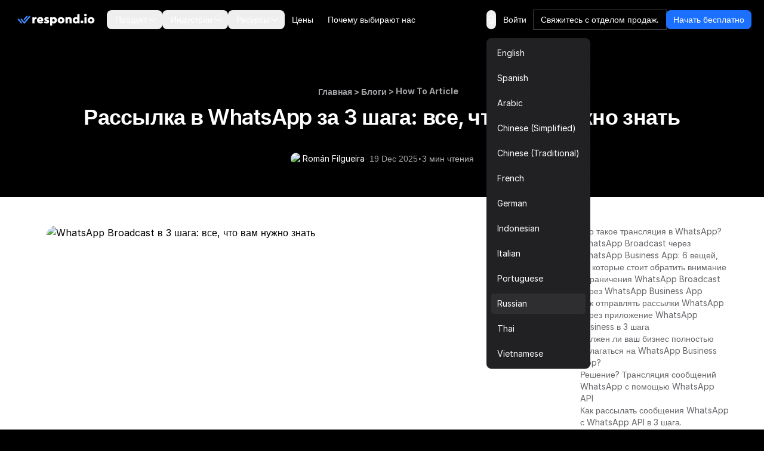

--- FILE ---
content_type: text/html
request_url: https://respond.io/ru/blog/whatsapp-broadcast
body_size: 54650
content:
<!DOCTYPE html><html style="max-width:100vw" lang="ru" dir="ltr"><head><script>(function(w,i,g){w[g]=w[g]||[];if(typeof w[g].push=='function')w[g].push(i)})
(window,'GTM-N49SZ5V','google_tags_first_party');</script><script>(function(w,d,s,l){w[l]=w[l]||[];(function(){w[l].push(arguments);})('set', 'developer_id.dYzg1YT', true);
		w[l].push({'gtm.start':new Date().getTime(),event:'gtm.js'});var f=d.getElementsByTagName(s)[0],
		j=d.createElement(s);j.async=true;j.src='/gateway/';
		f.parentNode.insertBefore(j,f);
		})(window,document,'script','dataLayer');</script><meta charset="utf-8"><meta content="width=device-width, initial-scale=1" name="viewport"><link rel="preconnect" href="https://assets.respond.io"><link rel="preconnect" href="https://assets1-proxy.respond.io"><link rel="preconnect" href="https://assets2-proxy.respond.io"><script>
      window.partytown = {
         forward: ['fbq'],
         resolveUrl: (url) => {
            const proxyMap = {"connect.facebook.net":"partytown-proxy.respond.io"};
            url.hostname = proxyMap[url.hostname] || url.hostname;
            return url;
         }
      };</script><link rel="preload" href="https://assets.respond.io/_astro/fonts.CmInU0tB.css" as="style" crossorigin="anonymous" referrerpolicy="strict-origin-when-cross-origin"><link rel="stylesheet" href="https://assets.respond.io/_astro/fonts.CmInU0tB.css" crossorigin="anonymous" referrerpolicy="strict-origin-when-cross-origin"><link rel="preload" href="https://assets.respond.io/_astro/global.DKCxxQ2J.css" as="style" crossorigin="anonymous" referrerpolicy="strict-origin-when-cross-origin"><link rel="stylesheet" href="https://assets.respond.io/_astro/global.DKCxxQ2J.css" crossorigin="anonymous" referrerpolicy="strict-origin-when-cross-origin"><title>WhatsApp Broadcast в 3 шага: все, что вам нужно знать</title><meta name="description" content="Как транслировать сообщения WhatsApp за 3 шага: 1. Перейди к новой рассылке 2. Создай список рассылки 3. составить и транслировать сообщения WhatsApp. Посмотреть всю статью."><meta property="og:url" content="https://respond.io/ru/blog/whatsapp-broadcast"><meta property="og:type" content="article"><meta property="og:title" content="WhatsApp Broadcast в 3 шага: все, что вам нужно знать"><meta property="og:description" content="Как транслировать сообщения WhatsApp за 3 шага: 1. Перейди к новой рассылке 2. Создай список рассылки 3. составить и транслировать сообщения WhatsApp. Посмотреть всю статью."><meta property="og:image" content="https://assets2-proxy.respond.io/ph8r57dk1q9w/1Lip5g1f0JAXGiJhOgkgbn/6fc1ea14dc1ba4090f43eaa21c614382/WhatsAppBroadcastCoverImage_dc81f0ed805a5b3631086887f68241de.png"><meta name="twitter:card" content="summary_large_image"><meta name="twitter:site" content="https://respond.io/ru/blog/whatsapp-broadcast"><meta name="twitter:title" content="WhatsApp Broadcast в 3 шага: все, что вам нужно знать"><meta name="twitter:description" content="Как транслировать сообщения WhatsApp за 3 шага: 1. Перейди к новой рассылке 2. Создай список рассылки 3. составить и транслировать сообщения WhatsApp. Посмотреть всю статью."><meta name="twitter:image" content="https://assets2-proxy.respond.io/ph8r57dk1q9w/1Lip5g1f0JAXGiJhOgkgbn/6fc1ea14dc1ba4090f43eaa21c614382/WhatsAppBroadcastCoverImage_dc81f0ed805a5b3631086887f68241de.png"><meta name="google" content="notranslate"><link rel="sitemap" href="/sitemap-index.xml"><link rel="alternate" type="application/rss+xml" title="Respond.io" href="https://respond.io/blog/rss.xml"><link rel="alternate" type="application/rss+xml" title="Respond.io Help Docs" href="https://respond.io/help/rss.xml"><meta property="og:site_name" content="respond.io"><script type="application/ld+json">{"@context":"https://schema.org","@graph":[{"@context":"https://schema.org","@type":"Article","image":"https://assets2-proxy.respond.io/ph8r57dk1q9w/1Lip5g1f0JAXGiJhOgkgbn/6fc1ea14dc1ba4090f43eaa21c614382/WhatsAppBroadcastCoverImage_dc81f0ed805a5b3631086887f68241de.png","thumbnailUrl":"https://assets2-proxy.respond.io/ph8r57dk1q9w/1Lip5g1f0JAXGiJhOgkgbn/6fc1ea14dc1ba4090f43eaa21c614382/WhatsAppBroadcastCoverImage_dc81f0ed805a5b3631086887f68241de.png","headline":"WhatsApp Broadcast в 3 шага: все, что вам нужно знать","alternativeHeadline":"WhatsApp Broadcast в 3 шага: все, что вам нужно знать","genre":["How To Article"],"publisher":{"@id":"https://respond.io/#organization"},"url":"https://respond.io/ru/blog/whatsapp-broadcast","datePublished":"2025-11-24T00:00:00.000Z","dateCreated":"2025-11-24T00:00:00.000Z","dateModified":"2025-12-19T10:03:51.974Z","description":"Как бизнес, WhatsApp Broadcast должен быть одним из ваших инструментов маркетинга. Не упусти шанс! Мы расскажем вам все, что вам нужно знать в этом руководстве.","author":{"@type":"Person","name":"Román Filgueira","url":"https://respond.io/ru/author/roman-filgueira"},"mainEntityOfPage":{"@type":"WebPage","@id":"https://respond.io/#webpage"}},{"@context":"https://schema.org","@id":"https://respond.io/#breadcrumb","@type":"BreadcrumbList","itemListElement":[{"@type":"ListItem","position":1,"name":"Home","item":"https://respond.io/ru"},{"@type":"ListItem","position":2,"name":"Blog","item":"https://respond.io/ru/blog"},{"@type":"ListItem","position":3,"name":"How To Article","item":"https://respond.io/ru/category/how-to-article"}]},{"@type":"Organization","@id":"https://respond.io/#organization","name":"Respond.io","alternateName":"respond.io","url":"https://respond.io/","image":["https://assets1-proxy.respond.io/api/v1/image/assets%2F11f7a662b80a4675973850b067c01fa5%2F3f43c48b21b24f4e8b02b100c0c8fab0"],"logo":"https://assets1-proxy.respond.io/api/v1/image/assets%2F11f7a662b80a4675973850b067c01fa5%2F4045649d540241d398c39ab07b2b62bb","description":"Respond.io is an AI-powered customer communication platform that helps businesses manage conversations, automate workflows and scale sales, marketing and support operations. Trusted by 10,000+ B2C brands, it unifies WhatsApp, TikTok, Instagram and Facebook in a single AI-powered team inbox for chats, calls and campaigns.","email":"success@respond.io","telephone":"+6011-54211197","foundingDate":"2017-02-17","address":{"@type":"PostalAddress","streetAddress":"Level 41, Permata Sapura Tower, Jalan Pinang","addressLocality":"Kuala Lumpur","addressRegion":"Federal Territory of Kuala Lumpur","postalCode":"50088","addressCountry":"MY"},"areaServed":"Worldwide","contactPoint":{"@type":"ContactPoint","contactType":"Customer Service","url":"https://respond.io/contact"},"sameAs":["https://respond.io/","https://www.facebook.com/getrespondio/","https://www.linkedin.com/company/respondio/","https://play.google.com/store/apps/details?id=com.respond.inbox.io","https://www.youtube.com/@respondio","https://twitter.com/respond_io","https://apps.apple.com/my/app/respond-io-inbox/id1667772955","https://www.g2.com/products/respond-io/reviews","https://www.producthunt.com/products/respond-io","https://zapier.com/apps/respondio/integrations","https://www.capterra.com/p/179311/Rocketbots/","https://www.crunchbase.com/organization/respondio","https://builtin.com/company/respondio","https://respond-io.en.softonic.com/web-apps","https://my.jobstreet.com/companies/respondio-168558101085004","https://brandfetch.com/respond.io","https://webcatalog.io/en/apps/respond-io"],"knowsAbout":["WhatsApp API","WhatsApp Business API","WhatsApp CRM","WhatsApp automation","omnichannel communication platform","WhatsApp Business Multiple Users","WhatsApp BSP","WhatsApp Business Solution Provider","WhatsApp automation tool","WhatsApp team inbox","WhatsApp AI agent","WhatsApp Business AI chatbot","WhatsApp marketing software","conversational sales platform","WhatsApp appointment booking"]},{"@type":"SoftwareApplication","name":"Respond.io","url":"https://respond.io/","applicationCategory":"BusinessApplication, CommunicationApplication","operatingSystem":"Web, iOS, Android","description":"Respond.io is an AI-powered customer communication platform that helps businesses manage conversations, automate workflows and scale sales, marketing and support operations. Trusted by 10,000+ B2C brands, it unifies WhatsApp, TikTok, Instagram and Facebook in a single AI-powered team inbox for chats, calls and campaigns.","aggregateRating":{"@type":"AggregateRating","ratingValue":"4.8","ratingCount":"398","bestRating":"5"},"offers":[{"@type":"Offer","name":"Starter","price":"79.00","priceCurrency":"USD","url":"https://respond.io/pricing/"},{"@type":"Offer","name":"Growth","price":"159.00","priceCurrency":"USD","url":"https://respond.io/pricing/"},{"@type":"Offer","name":"Advanced","price":"279.00","priceCurrency":"USD","url":"https://respond.io/pricing/"}],"softwareHelp":{"@type":"CreativeWork","url":"https://respond.io/help/"}},{"@type":"WebPage","@id":"https://respond.io/#webpage","url":"https://respond.io/","name":"Respond.io | #1 AI-Powered Customer Conversation Management Software","description":"Respond.io is an AI-powered customer communication platform that helps businesses manage conversations, automate workflows and scale sales, marketing and support operations. Trusted by 10,000+ B2C brands, it unifies WhatsApp, TikTok, Instagram and Facebook in a single AI-powered team inbox for chats, calls and campaigns.","isPartOf":{"@id":"https://respond.io/#website"},"primaryImageOfPage":{"@type":"ImageObject","url":"https://assets1-proxy.respond.io/api/v1/image/assets%2F11f7a662b80a4675973850b067c01fa5%2F3f43c48b21b24f4e8b02b100c0c8fab0"},"breadcrumb":{"@id":"https://respond.io/#breadcrumb"}},{"@type":"WebSite","@id":"https://respond.io/#website","name":"Respond.io","url":"https://respond.io/","potentialAction":{"@type":"SearchAction","query-input":"required name=search_term_string","target":"https://respond.io/search?query={search_term_string}"},"publisher":{"@type":"Organization","@id":"https://respond.io/#organization","url":"https://respond.io/","name":"Respond.io"}}]}</script><!-- Favicon guidelines generated with https://realfavicongenerator.net/ --><link rel="icon" type="image/png" href="https://assets.respond.io/favicon/favicon-96x96.png" sizes="96x96"><link rel="icon" type="image/svg+xml" href="https://assets.respond.io/favicon/favicon.svg"><link rel="shortcut icon" href="https://assets.respond.io/favicon/favicon.ico"><link rel="apple-touch-icon" sizes="180x180" href="https://assets.respond.io/favicon/apple-touch-icon.png"><meta name="apple-mobile-web-app-title" content="Respond.io"><link rel="manifest" href="https://assets.respond.io/favicon/site.webmanifest"><meta name="generator" content="Astro v5.15.9"><meta name="algolia-site-verification" content="DE8487CD57C550A9"><link rel="canonical" href="https://respond.io/ru/blog/whatsapp-broadcast"><link rel="alternate" type="text/markdown" href="https://respond.io/ru/blog/whatsapp-broadcast.md"><link rel="alternate" href="https://respond.io/blog/whatsapp-broadcast" hreflang="x-default"><link href="https://respond.io/blog/whatsapp-broadcast" hreflang="en" rel="alternate"><link href="https://respond.io/es/blog/whatsapp-broadcast" hreflang="es" rel="alternate"><link href="https://respond.io/ar/blog/whatsapp-broadcast" hreflang="ar" rel="alternate"><link href="https://respond.io/zh/blog/whatsapp-broadcast" hreflang="zh-Hans" rel="alternate"><link href="https://respond.io/tw/blog/whatsapp-broadcast" hreflang="zh-Hant" rel="alternate"><link href="https://respond.io/fr/blog/whatsapp-broadcast" hreflang="fr" rel="alternate"><link href="https://respond.io/de/blog/whatsapp-broadcast" hreflang="de" rel="alternate"><link href="https://respond.io/id/blog/whatsapp-broadcast" hreflang="id" rel="alternate"><link href="https://respond.io/it/blog/whatsapp-broadcast" hreflang="it" rel="alternate"><link href="https://respond.io/pt/blog/whatsapp-broadcast" hreflang="pt" rel="alternate"><link href="https://respond.io/ru/blog/whatsapp-broadcast" hreflang="ru" rel="alternate"><link href="https://respond.io/th/blog/whatsapp-broadcast" hreflang="th" rel="alternate"><link href="https://respond.io/vi/blog/whatsapp-broadcast" hreflang="vi" rel="alternate"><link rel="preload" href="https://assets.respond.io/_astro/_slug_.2g1Xb1om.css" as="style"><link rel="stylesheet" href="https://assets.respond.io/_astro/_slug_.2g1Xb1om.css">
<style>@view-transition{navigation: auto;}.footer-visiblity[data-astro-cid-3l4s6gfx]{content-visibility:auto;contain-intrinsic-height:642px}@media screen and (max-width: 767px){.footer-visiblity[data-astro-cid-3l4s6gfx]{contain-intrinsic-height:1553px}}#menu-toggle[data-astro-cid-vd5xpaae]{anchor-name:--menu-toggle}@supports (anchor-name: --menu-toggle){.content[data-astro-cid-vd5xpaae]{top:calc(anchor(bottom) + 8px);inset-inline-start:calc(anchor(left) - 20px)}html[dir=rtl] .content[data-astro-cid-vd5xpaae]{inset-inline-start:calc(anchor(right) - 20px)}.content[data-astro-cid-vd5xpaae]:before{content:"";position:absolute;top:-8px;inset-inline-start:20px;width:0;height:0;border-inline-start:8px solid transparent;border-inline-end:8px solid transparent;border-bottom:8px solid rgb(33 33 35)}}@supports not (anchor-name: --menu-toggle){.content[data-astro-cid-vd5xpaae]{position:fixed;inset:auto;top:4rem;margin:0;overflow:visible;border-radius:.5rem;--tw-bg-opacity: 1;background-color:rgb(33 33 35 / var(--tw-bg-opacity, 1));padding:.5rem;font-size:.875rem;line-height:1.25rem;--tw-shadow: 0px 2px 4px -2px hsba(220, 60%, 16%, .06), 0px 4px 8px -2px hsba(220, 60%, 16%, .1);--tw-shadow-colored: 0px 2px 4px -2px var(--tw-shadow-color), 0px 4px 8px -2px var(--tw-shadow-color);box-shadow:var(--tw-ring-offset-shadow, 0 0 #0000),var(--tw-ring-shadow, 0 0 #0000),var(--tw-shadow);inset-inline-end:20vw}@media (width > 600px){.content[data-astro-cid-vd5xpaae]{inset-inline-end:10vw}}@media (width > 1024px){.content[data-astro-cid-vd5xpaae]{inset-inline-end:22vw}}@media (width > 1500px){.content[data-astro-cid-vd5xpaae]{inset-inline-end:25vw}}}
[data-astro-cid-oq2jxvad][data-toc-list]{scrollbar-width:thin;scrollbar-color:#e5e7eb transparent}[data-astro-cid-oq2jxvad][data-toc-list]::-webkit-scrollbar{width:7px}[data-astro-cid-oq2jxvad][data-toc-list]::-webkit-scrollbar-track{background:transparent}[data-astro-cid-oq2jxvad][data-toc-list]::-webkit-scrollbar-thumb{background-color:#e5e7eb;border-radius:4px}.prose h2:hover .header-anchor,.prose h3:hover .header-anchor,.prose h4:hover .header-anchor,.prose h5:hover .header-anchor,.prose h6:hover .header-anchor{opacity:1!important}.prose h2,.prose h3,.prose h4,.prose h5,.prose h6{display:flex;align-items:center;gap:.5rem}
[dir=ltr]{--icon-direction: 1}[dir=rtl]{--icon-direction: -1}
input[type=search][data-v-a9009875]::-ms-clear{display:none;width:0;height:0}input[type=search][data-v-a9009875]::-ms-reveal{display:none;width:0;height:0}input[type=search][data-v-a9009875]::-webkit-search-decoration,input[type=search][data-v-a9009875]::-webkit-search-cancel-button,input[type=search][data-v-a9009875]::-webkit-search-results-button,input[type=search][data-v-a9009875]::-webkit-search-results-decoration{display:none}.slider-viewport[data-v-c1fa7bc2]{overflow-x:auto;overflow-y:hidden;scrollbar-width:none;-ms-overflow-style:none;scroll-behavior:smooth}.slider-viewport[data-v-c1fa7bc2]::-webkit-scrollbar{display:none}.slider-container[data-v-c1fa7bc2]{display:flex}.slider-container.snap-enabled[data-v-c1fa7bc2]>*{scroll-snap-align:start}.slider-viewport.dragging[data-v-c1fa7bc2]{user-select:none;-webkit-user-select:none;-moz-user-select:none;-ms-user-select:none;scroll-behavior:auto!important;scroll-snap-type:none!important}.slider-viewport.dragging .slider-container.snap-enabled[data-v-c1fa7bc2]>*{scroll-snap-align:none!important}.slider-viewport.snapping[data-v-c1fa7bc2]{scroll-behavior:smooth!important}.blog-search-slider[data-v-66c85ea4]{position:relative;max-width:200px}.blog-search-viewport[data-v-66c85ea4]{overflow:hidden}.blog-search-container[data-v-66c85ea4]{display:flex;gap:.5rem}.blog-search-slide[data-v-66c85ea4]{flex-shrink:0}
</style><script type="module" src="https://assets.respond.io/_astro/page.B1D-nYk3.js"></script>
<script>!(function(w,p,f,c){if(!window.crossOriginIsolated && !navigator.serviceWorker) return;c=w[p]=Object.assign(w[p]||{},{"lib":"/~partytown/","debug":false});c[f]=(c[f]||[])})(window,'partytown','forward');/* Partytown 0.11.2 - MIT QwikDev */
const t={preserveBehavior:!1},e=e=>{if("string"==typeof e)return[e,t];const[n,r=t]=e;return[n,{...t,...r}]},n=Object.freeze((t=>{const e=new Set;let n=[];do{Object.getOwnPropertyNames(n).forEach((t=>{"function"==typeof n[t]&&e.add(t)}))}while((n=Object.getPrototypeOf(n))!==Object.prototype);return Array.from(e)})());!function(t,r,o,i,a,s,c,l,d,p,u=t,f){function h(){f||(f=1,"/"==(c=(s.lib||"/~partytown/")+(s.debug?"debug/":""))[0]&&(d=r.querySelectorAll('script[type="text/partytown"]'),i!=t?i.dispatchEvent(new CustomEvent("pt1",{detail:t})):(l=setTimeout(v,(null==s?void 0:s.fallbackTimeout)||1e4),r.addEventListener("pt0",w),a?y(1):o.serviceWorker?o.serviceWorker.register(c+(s.swPath||"partytown-sw.js"),{scope:c}).then((function(t){t.active?y():t.installing&&t.installing.addEventListener("statechange",(function(t){"activated"==t.target.state&&y()}))}),console.error):v())))}function y(e){p=r.createElement(e?"script":"iframe"),t._pttab=Date.now(),e||(p.style.display="block",p.style.width="0",p.style.height="0",p.style.border="0",p.style.visibility="hidden",p.setAttribute("aria-hidden",!0)),p.src=c+"partytown-"+(e?"atomics.js?v=0.11.2":"sandbox-sw.html?"+t._pttab),r.querySelector(s.sandboxParent||"body").appendChild(p)}function v(n,o){for(w(),i==t&&(s.forward||[]).map((function(n){const[r]=e(n);delete t[r.split(".")[0]]})),n=0;n<d.length;n++)(o=r.createElement("script")).innerHTML=d[n].innerHTML,o.nonce=s.nonce,r.head.appendChild(o);p&&p.parentNode.removeChild(p)}function w(){clearTimeout(l)}s=t.partytown||{},i==t&&(s.forward||[]).map((function(r){const[o,{preserveBehavior:i}]=e(r);u=t,o.split(".").map((function(e,r,o){var a;u=u[o[r]]=r+1<o.length?u[o[r]]||(a=o[r+1],n.includes(a)?[]:{}):(()=>{let e=null;if(i){const{methodOrProperty:n,thisObject:r}=((t,e)=>{let n=t;for(let t=0;t<e.length-1;t+=1)n=n[e[t]];return{thisObject:n,methodOrProperty:e.length>0?n[e[e.length-1]]:void 0}})(t,o);"function"==typeof n&&(e=(...t)=>n.apply(r,...t))}return function(){let n;return e&&(n=e(arguments)),(t._ptf=t._ptf||[]).push(o,arguments),n}})()}))})),"complete"==r.readyState?h():(t.addEventListener("DOMContentLoaded",h),t.addEventListener("load",h))}(window,document,navigator,top,window.crossOriginIsolated);;(e=>{e.addEventListener("astro:before-swap",e=>{let r=document.body.querySelector("iframe[src*='/~partytown/']");if(r)e.newDocument.body.append(r)})})(document);</script><script type="module" defer="" src="https://cdn.jsdelivr.net/npm/@justinribeiro/lite-youtube@1/lite-youtube.min.js"></script><script type="application/ld+json">{"@context":"https://schema.org","@type":"VideoObject","name":"WhatsApp Broadcast: How to Send WhatsApp Bulk Messages (App vs API)","uploadDate":"2026-01-22T16:14:17.060Z","description":"WhatsApp Broadcast: How to Send WhatsApp Bulk Messages (App vs API)","thumbnailUrl":"https://i.ytimg.com/vi/w1Jhw6K1Siw/hqdefault.jpg","contentUrl":"https://www.youtube.com/watch?v=w1Jhw6K1Siw","embedUrl":"https://www.youtube.com/embed/w1Jhw6K1Siw"}</script></head><body class="cc--darkmode !overflow-x-hidden">  <style>astro-island,astro-slot,astro-static-slot{display:contents}</style><script>(()=>{var o=(r,n,d)=>{let t=!1,e=async()=>{if(t)return;t=!0,await(await r())()};window.addEventListener("mousemove",e,{once:!0}),window.addEventListener("touchstart",e,{once:!0}),window.addEventListener("scroll",e,{once:!0}),window.addEventListener("click",e,{once:!0})};(self.Astro||(self.Astro={})).mouseover=o;window.dispatchEvent(new Event("astro:mouseover"));})();
</script><script>(()=>{var A=Object.defineProperty;var g=(i,o,a)=>o in i?A(i,o,{enumerable:!0,configurable:!0,writable:!0,value:a}):i[o]=a;var d=(i,o,a)=>g(i,typeof o!="symbol"?o+"":o,a);{let i={0:t=>m(t),1:t=>a(t),2:t=>new RegExp(t),3:t=>new Date(t),4:t=>new Map(a(t)),5:t=>new Set(a(t)),6:t=>BigInt(t),7:t=>new URL(t),8:t=>new Uint8Array(t),9:t=>new Uint16Array(t),10:t=>new Uint32Array(t),11:t=>1/0*t},o=t=>{let[l,e]=t;return l in i?i[l](e):void 0},a=t=>t.map(o),m=t=>typeof t!="object"||t===null?t:Object.fromEntries(Object.entries(t).map(([l,e])=>[l,o(e)]));class y extends HTMLElement{constructor(){super(...arguments);d(this,"Component");d(this,"hydrator");d(this,"hydrate",async()=>{var b;if(!this.hydrator||!this.isConnected)return;let e=(b=this.parentElement)==null?void 0:b.closest("astro-island[ssr]");if(e){e.addEventListener("astro:hydrate",this.hydrate,{once:!0});return}let c=this.querySelectorAll("astro-slot"),n={},h=this.querySelectorAll("template[data-astro-template]");for(let r of h){let s=r.closest(this.tagName);s!=null&&s.isSameNode(this)&&(n[r.getAttribute("data-astro-template")||"default"]=r.innerHTML,r.remove())}for(let r of c){let s=r.closest(this.tagName);s!=null&&s.isSameNode(this)&&(n[r.getAttribute("name")||"default"]=r.innerHTML)}let p;try{p=this.hasAttribute("props")?m(JSON.parse(this.getAttribute("props"))):{}}catch(r){let s=this.getAttribute("component-url")||"<unknown>",v=this.getAttribute("component-export");throw v&&(s+=` (export ${v})`),console.error(`[hydrate] Error parsing props for component ${s}`,this.getAttribute("props"),r),r}let u;await this.hydrator(this)(this.Component,p,n,{client:this.getAttribute("client")}),this.removeAttribute("ssr"),this.dispatchEvent(new CustomEvent("astro:hydrate"))});d(this,"unmount",()=>{this.isConnected||this.dispatchEvent(new CustomEvent("astro:unmount"))})}disconnectedCallback(){document.removeEventListener("astro:after-swap",this.unmount),document.addEventListener("astro:after-swap",this.unmount,{once:!0})}connectedCallback(){if(!this.hasAttribute("await-children")||document.readyState==="interactive"||document.readyState==="complete")this.childrenConnectedCallback();else{let e=()=>{document.removeEventListener("DOMContentLoaded",e),c.disconnect(),this.childrenConnectedCallback()},c=new MutationObserver(()=>{var n;((n=this.lastChild)==null?void 0:n.nodeType)===Node.COMMENT_NODE&&this.lastChild.nodeValue==="astro:end"&&(this.lastChild.remove(),e())});c.observe(this,{childList:!0}),document.addEventListener("DOMContentLoaded",e)}}async childrenConnectedCallback(){let e=this.getAttribute("before-hydration-url");e&&await import(e),this.start()}async start(){let e=JSON.parse(this.getAttribute("opts")),c=this.getAttribute("client");if(Astro[c]===void 0){window.addEventListener(`astro:${c}`,()=>this.start(),{once:!0});return}try{await Astro[c](async()=>{let n=this.getAttribute("renderer-url"),[h,{default:p}]=await Promise.all([import(this.getAttribute("component-url")),n?import(n):()=>()=>{}]),u=this.getAttribute("component-export")||"default";if(!u.includes("."))this.Component=h[u];else{this.Component=h;for(let f of u.split("."))this.Component=this.Component[f]}return this.hydrator=p,this.hydrate},e,this)}catch(n){console.error(`[astro-island] Error hydrating ${this.getAttribute("component-url")}`,n)}}attributeChangedCallback(){this.hydrate()}}d(y,"observedAttributes",["props"]),customElements.get("astro-island")||customElements.define("astro-island",y)}})();</script><astro-island uid="Z1o86Ed" prefix="s2" component-url="https://assets.respond.io/_astro/index.DUMwE9YT.js" component-export="default" renderer-url="https://assets.respond.io/_astro/client.7_P7FiFG.js" props="{&quot;lang&quot;:[0,&quot;ru&quot;],&quot;logoImage&quot;:[0,&quot;https://assets.respond.io/logo/respond-io.svg&quot;],&quot;logoImageMobile&quot;:[0,&quot;https://assets.respond.io/logo/respond-io-icon.svg&quot;],&quot;navbarItems&quot;:[1,[[0,{&quot;id&quot;:[0,&quot;756389944a2c4f5abd69ea342ae8d94d&quot;],&quot;href&quot;:[0,&quot;&quot;],&quot;layout&quot;:[0,&quot;Sections&quot;],&quot;menuItems&quot;:[1,[[0,{&quot;cardDescription&quot;:[0],&quot;cardLabel&quot;:[0],&quot;cardVariant&quot;:[0,false],&quot;sectionItems&quot;:[1,[[0,{&quot;description&quot;:[0,&quot;&quot;],&quot;href&quot;:[0,&quot;/capture-leads-from-ads&quot;],&quot;image&quot;:[0,&quot;https://assets1-proxy.respond.io/api/v1/image/assets%2F11f7a662b80a4675973850b067c01fa5%2F6ae9a39736b945b2b1b49f0cdfcfb34a&quot;],&quot;linkLabel&quot;:[0],&quot;text&quot;:[0,&quot;Просмотреть все возможности конвертации&quot;]}],[0,{&quot;description&quot;:[0,&quot;Определите подходящесть лида для целей конверсии.&quot;],&quot;href&quot;:[0,&quot;/capture-leads&quot;],&quot;image&quot;:[0,&quot;https://assets1-proxy.respond.io/api/v1/image/assets%2F11f7a662b80a4675973850b067c01fa5%2Fe84a36f874744fb1b0f43687091f75ba&quot;],&quot;linkLabel&quot;:[0],&quot;text&quot;:[0,&quot;Квалификация лидов&quot;]}],[0,{&quot;description&quot;:[0,&quot;Автоматически перенаправляйте чаты к подходящим операторам.&quot;],&quot;href&quot;:[0,&quot;/capture-website-leads&quot;],&quot;image&quot;:[0,&quot;https://assets1-proxy.respond.io/api/v1/image/assets%2F11f7a662b80a4675973850b067c01fa5%2F8734595e7082440083d7a8481208e66a&quot;],&quot;linkLabel&quot;:[0],&quot;text&quot;:[0,&quot;Распределение лидов&quot;]}],[0,{&quot;description&quot;:[0,&quot;Лучшие инструменты для конверсий чата продаж&quot;],&quot;href&quot;:[0,&quot;/capture-offline-leads&quot;],&quot;image&quot;:[0,&quot;https://assets1-proxy.respond.io/api/v1/image/assets%2F11f7a662b80a4675973850b067c01fa5%2F51e586cdde4e4ba7a2df79c7a6041529&quot;],&quot;linkLabel&quot;:[0],&quot;text&quot;:[0,&quot;Общий почтовый ящик команды&quot;]}]]],&quot;sectionTitle&quot;:[0,&quot;Конвертируй лидов&quot;]}],[0,{&quot;cardDescription&quot;:[0,&quot;Фреймворк роста на основе разговоров™ от Respond.io позволяет вам захватывать, конвертировать и удерживать клиентов, способствуя росту бизнеса на каждом этапе клиентского пути.&quot;],&quot;cardLabel&quot;:[0,&quot;Прочитай о росте за счет разговоров.&quot;],&quot;cardLink&quot;:[0,&quot;&quot;],&quot;cardVariant&quot;:[0,false],&quot;sectionItems&quot;:[1,[[0,{&quot;description&quot;:[0,&quot;&quot;],&quot;href&quot;:[0,&quot;/ai-agents&quot;],&quot;image&quot;:[0,&quot;https://assets1-proxy.respond.io/api/v1/image/assets%2F11f7a662b80a4675973850b067c01fa5%2F6c764e9675b1450abfe2eb85c248ba02&quot;],&quot;linkLabel&quot;:[0],&quot;text&quot;:[0,&quot;AI Agents ✨&quot;]}],[0,{&quot;description&quot;:[0],&quot;href&quot;:[0,&quot;/team-inbox&quot;],&quot;image&quot;:[0,&quot;https://assets1-proxy.respond.io/api/v1/image/assets%2F11f7a662b80a4675973850b067c01fa5%2F36e170ff151a41baabf5795bc4f9ffe4&quot;],&quot;linkLabel&quot;:[0],&quot;text&quot;:[0,&quot;Team Inbox&quot;]}],[0,{&quot;description&quot;:[0],&quot;href&quot;:[0,&quot;/lead-qualification&quot;],&quot;image&quot;:[0,&quot;https://assets1-proxy.respond.io/api/v1/image/assets%2F11f7a662b80a4675973850b067c01fa5%2F2f700b7480cd4d3cb1ebfea0a1b0f5b1&quot;],&quot;linkLabel&quot;:[0],&quot;text&quot;:[0,&quot;Qualify Leads&quot;]}],[0,{&quot;description&quot;:[0],&quot;href&quot;:[0,&quot;/lead-distribution&quot;],&quot;image&quot;:[0,&quot;https://assets1-proxy.respond.io/api/v1/image/assets%2F11f7a662b80a4675973850b067c01fa5%2F31459e7dc1614aeea6b2c4ef50ea1cd4&quot;],&quot;linkLabel&quot;:[0],&quot;text&quot;:[0,&quot;Route Leads&quot;]}],[0,{&quot;description&quot;:[0],&quot;href&quot;:[0,&quot;/book-a-meeting&quot;],&quot;image&quot;:[0,&quot;https://assets1-proxy.respond.io/api/v1/image/assets%2F11f7a662b80a4675973850b067c01fa5%2F716b4b0c4e824b1ab659789fc01a2f12&quot;],&quot;linkLabel&quot;:[0],&quot;text&quot;:[0,&quot;Book Appointments &quot;]}]]],&quot;sectionTitle&quot;:[0,&quot;Что такое рост за счет разговоров™?&quot;]}],[0,{&quot;cardDescription&quot;:[0],&quot;cardLabel&quot;:[0],&quot;cardVariant&quot;:[0,false],&quot;sectionItems&quot;:[1,[[0,{&quot;description&quot;:[0,&quot;Рассылка обновлений, чтобы привлечь взаимодействие клиентов&quot;],&quot;href&quot;:[0,&quot;/conversational-support&quot;],&quot;image&quot;:[0,&quot;https://assets1-proxy.respond.io/api/v1/image/assets%2F11f7a662b80a4675973850b067c01fa5%2F5c8fe7e837ec4c699a4da89d723dd6cc&quot;],&quot;linkLabel&quot;:[0],&quot;text&quot;:[0,&quot;Отправлять промо-акции и новостные письма&quot;]}],[0,{&quot;description&quot;:[0,&quot;Предупреждать клиентов своевременными сообщениями&quot;],&quot;href&quot;:[0,&quot;/send-promotions-and-newsletters&quot;],&quot;image&quot;:[0,&quot;https://assets1-proxy.respond.io/api/v1/image/assets%2F11f7a662b80a4675973850b067c01fa5%2Fadc1a217892e46e69c0ec8c309d64463&quot;],&quot;linkLabel&quot;:[0],&quot;text&quot;:[0,&quot;Отправь напоминания о продлении&quot;]}],[0,{&quot;description&quot;:[0,&quot;Постройте отношения с содержательными беседами&quot;],&quot;href&quot;:[0,&quot;/send-renewal-reminders&quot;],&quot;image&quot;:[0,&quot;https://assets1-proxy.respond.io/api/v1/image/assets%2F11f7a662b80a4675973850b067c01fa5%2F6b641cc0d5dd4dd38c0bc7785ed2a1a0&quot;],&quot;linkLabel&quot;:[0],&quot;text&quot;:[0,&quot;Разговорная поддержка.&quot;]}],[0,{&quot;description&quot;:[0,&quot;Обратная связь в реальном времени, прямо в твоем почтовом ящике&quot;],&quot;href&quot;:[0,&quot;/surveys&quot;],&quot;image&quot;:[0,&quot;https://assets1-proxy.respond.io/api/v1/image/assets%2F11f7a662b80a4675973850b067c01fa5%2Ff08e7f8235064542b5bd108471b82574&quot;],&quot;linkLabel&quot;:[0],&quot;text&quot;:[0,&quot;Опросы&quot;]}]]],&quot;sectionTitle&quot;:[0,&quot;Удерживайте клиентов&quot;]}],[0,{&quot;cardDescription&quot;:[0],&quot;cardLabel&quot;:[0],&quot;cardVariant&quot;:[0,false],&quot;sectionItems&quot;:[1,[[0,{&quot;description&quot;:[0,&quot;Превратите посетителей сайта в лидов&quot;],&quot;href&quot;:[0,&quot;/customers&quot;],&quot;image&quot;:[0,&quot;https://assets1-proxy.respond.io/api/v1/image/assets%2F11f7a662b80a4675973850b067c01fa5%2F0dc2a4a7652846c6ae79febc6ded37fc&quot;],&quot;linkLabel&quot;:[0],&quot;text&quot;:[0,&quot;Захватывай лидов с веб-сайта.&quot;]}],[0,{&quot;description&quot;:[0,&quot;Увеличь захват лидов через рекламу&quot;],&quot;href&quot;:[0,&quot;/whatsapp-business-calling-api&quot;],&quot;image&quot;:[0,&quot;https://assets1-proxy.respond.io/api/v1/image/assets%2F11f7a662b80a4675973850b067c01fa5%2F9c318f2d424b48f8a99b20430df79daa&quot;],&quot;linkLabel&quot;:[0],&quot;text&quot;:[0,&quot;Захвати лидов из рекламы&quot;]}],[0,{&quot;description&quot;:[0,&quot;Легко захватывайте, синхронизируйте и управляйте лидами&quot;],&quot;href&quot;:[0,&quot;/integrations&quot;],&quot;image&quot;:[0,&quot;https://assets1-proxy.respond.io/api/v1/image/assets%2F11f7a662b80a4675973850b067c01fa5%2F1a3801560459445a9f701ba6d9a46345&quot;],&quot;linkLabel&quot;:[0],&quot;supportingImages&quot;:[1,[[0,{&quot;image&quot;:[0,&quot;https://assets1-proxy.respond.io/api/v1/image/assets%2F11f7a662b80a4675973850b067c01fa5%2Ff0d9a9f8c0004f94b8f56bee1c43af4e&quot;]}],[0,{&quot;image&quot;:[0,&quot;https://assets1-proxy.respond.io/api/v1/image/assets%2F11f7a662b80a4675973850b067c01fa5%2F54bfeb55ae094386be195e2a4d957f40&quot;]}],[0,{&quot;image&quot;:[0,&quot;https://assets1-proxy.respond.io/api/v1/image/assets%2F11f7a662b80a4675973850b067c01fa5%2Faf91aafc29aa44958d3e18f3b7d0c96a&quot;]}],[0,{&quot;image&quot;:[0,&quot;https://assets1-proxy.respond.io/api/v1/image/assets%2F11f7a662b80a4675973850b067c01fa5%2F1b1b0ca71d084c70978b079613f93198&quot;]}],[0,{&quot;image&quot;:[0,&quot;https://assets1-proxy.respond.io/api/v1/image/assets%2F11f7a662b80a4675973850b067c01fa5%2F50a9cf9ab44040b1993e5fea87458bd5&quot;]}],[0,{&quot;image&quot;:[0,&quot;https://assets1-proxy.respond.io/api/v1/image/assets%2F11f7a662b80a4675973850b067c01fa5%2F57261be046ad44a1b5f3620fbf9b3729&quot;]}],[0,{&quot;image&quot;:[0,&quot;https://assets1-proxy.respond.io/api/v1/image/assets%2F11f7a662b80a4675973850b067c01fa5%2Fc7df7133e3f844f48803086553fff5f4&quot;]}],[0,{&quot;image&quot;:[0,&quot;https://assets1-proxy.respond.io/api/v1/image/assets%2F11f7a662b80a4675973850b067c01fa5%2F68e46bd093de45f29f7d5342efb61a6f&quot;]}],[0,{&quot;image&quot;:[0,&quot;https://assets1-proxy.respond.io/api/v1/image/assets%2F11f7a662b80a4675973850b067c01fa5%2Fa814ea83f3f544778d0dcdf97c74d7fa&quot;]}],[0,{&quot;image&quot;:[0,&quot;https://assets1-proxy.respond.io/api/v1/image/assets%2F11f7a662b80a4675973850b067c01fa5%2Ff450c80230b84f59a5e95f0e0418c2fc&quot;]}],[0,{&quot;image&quot;:[0,&quot;https://assets1-proxy.respond.io/api/v1/image/assets%2F11f7a662b80a4675973850b067c01fa5%2F3f26412561514ccabf375bd55d9bf371&quot;]}],[0,{&quot;image&quot;:[0,&quot;https://assets1-proxy.respond.io/api/v1/image/assets%2F11f7a662b80a4675973850b067c01fa5%2F2cf45d60b3694f1c8ae629bddf0e6658&quot;]}],[0,{&quot;image&quot;:[0,&quot;https://assets1-proxy.respond.io/api/v1/image/assets%2F11f7a662b80a4675973850b067c01fa5%2F9d0be13ea3fc4ea9a00a4062b03bf787&quot;]}]]],&quot;text&quot;:[0,&quot;Каналы и интеграция&quot;]}]]],&quot;sectionTitle&quot;:[0,&quot;Захват лидов&quot;],&quot;showBorder&quot;:[0,true]}]]],&quot;title&quot;:[0,&quot;Продукт&quot;]}],[0,{&quot;id&quot;:[0,&quot;af55484c7d784a1c81ef1417e3a9bc07&quot;],&quot;layout&quot;:[0,&quot;Vertical Steps&quot;],&quot;menuItems&quot;:[1,[[0,{&quot;cardDescription&quot;:[0,&quot;&quot;],&quot;cardLabel&quot;:[0,&quot;&quot;],&quot;cardLink&quot;:[0,&quot;https://respond.io/&quot;],&quot;cardVariant&quot;:[0,false],&quot;sectionItems&quot;:[1,[[0,{&quot;description&quot;:[0],&quot;href&quot;:[0,&quot;/industry/retail&quot;],&quot;image&quot;:[0,&quot;https://assets1-proxy.respond.io/api/v1/image/assets%2F11f7a662b80a4675973850b067c01fa5%2F0dc2a4a7652846c6ae79febc6ded37fc&quot;],&quot;linkLabel&quot;:[0],&quot;text&quot;:[0,&quot;Обзор&quot;]}],[0,{&quot;description&quot;:[0],&quot;href&quot;:[0,&quot;/industry/electronics&quot;],&quot;image&quot;:[0,&quot;https://assets1-proxy.respond.io/api/v1/image/assets%2F11f7a662b80a4675973850b067c01fa5%2Ffed562a1e7b34f268522948e97dd963c&quot;],&quot;linkLabel&quot;:[0],&quot;text&quot;:[0,&quot;Электроника&quot;]}],[0,{&quot;description&quot;:[0],&quot;href&quot;:[0,&quot;/industry/fashion-apparel&quot;],&quot;image&quot;:[0,&quot;https://assets1-proxy.respond.io/api/v1/image/assets%2F11f7a662b80a4675973850b067c01fa5%2F6c01aada5d5b451eb8d5b4cea363540f&quot;],&quot;linkLabel&quot;:[0],&quot;text&quot;:[0,&quot;Мода и одежда&quot;]}],[0,{&quot;description&quot;:[0],&quot;href&quot;:[0,&quot;/industry/furniture&quot;],&quot;image&quot;:[0,&quot;https://assets1-proxy.respond.io/api/v1/image/assets%2F11f7a662b80a4675973850b067c01fa5%2F2a26d9df430443d3a185ac1c0966a51a&quot;],&quot;linkLabel&quot;:[0],&quot;text&quot;:[0,&quot;Мебель&quot;]}],[0,{&quot;description&quot;:[0],&quot;href&quot;:[0,&quot;/industry/jewelry&quot;],&quot;image&quot;:[0,&quot;https://assets1-proxy.respond.io/api/v1/image/assets%2F11f7a662b80a4675973850b067c01fa5%2F0188f89eafaa4b31aae31b69f26e8a3f&quot;],&quot;linkLabel&quot;:[0],&quot;text&quot;:[0,&quot;Ювелирные изделия и часы&quot;]}],[0,{&quot;cardVariant&quot;:[0,true],&quot;description&quot;:[0,&quot;/customers/how-lamarsa-coffee-used-chat-commerce-to-boost-sales-across-6-countries-by-50&quot;],&quot;href&quot;:[0,&quot;/customers/how-lamarsa-coffee-used-chat-commerce-to-boost-sales-across-6-countries-by-50&quot;],&quot;image&quot;:[0,&quot;https://assets1-proxy.respond.io/api/v1/image/assets%2F11f7a662b80a4675973850b067c01fa5%2Fb452f54d8905421b8ccdd581fb15c501&quot;],&quot;linkLabel&quot;:[0,&quot;Читать историю клиента&quot;],&quot;text&quot;:[0,&quot;Как Lamarsa Coffee использовал торговлю через чат для увеличения продаж на 50% в 6 странах&quot;]}]]],&quot;sectionTitle&quot;:[0,&quot;Ритейл&quot;]}],[0,{&quot;sectionItems&quot;:[1,[[0,{&quot;description&quot;:[0],&quot;href&quot;:[0,&quot;/industry/education&quot;],&quot;image&quot;:[0,&quot;https://assets1-proxy.respond.io/api/v1/image/assets%2F11f7a662b80a4675973850b067c01fa5%2F0dc2a4a7652846c6ae79febc6ded37fc&quot;],&quot;linkLabel&quot;:[0],&quot;text&quot;:[0,&quot;Обзор&quot;]}],[0,{&quot;description&quot;:[0],&quot;href&quot;:[0,&quot;/industry/academic-tutoring&quot;],&quot;image&quot;:[0,&quot;https://assets1-proxy.respond.io/api/v1/image/assets%2F11f7a662b80a4675973850b067c01fa5%2F02ce9e32e3d24132af0605fea133f97b&quot;],&quot;linkLabel&quot;:[0],&quot;text&quot;:[0,&quot;Репетиторство&quot;]}],[0,{&quot;description&quot;:[0],&quot;href&quot;:[0,&quot;/industry/afterschool-activities&quot;],&quot;image&quot;:[0,&quot;https://assets1-proxy.respond.io/api/v1/image/assets%2F11f7a662b80a4675973850b067c01fa5%2F01137eb98ad5413586e598dc460bf279&quot;],&quot;linkLabel&quot;:[0],&quot;text&quot;:[0,&quot;Внеурочные занятия&quot;]}],[0,{&quot;description&quot;:[0],&quot;href&quot;:[0,&quot;/industry/sports-fitness&quot;],&quot;image&quot;:[0,&quot;https://assets1-proxy.respond.io/api/v1/image/assets%2F11f7a662b80a4675973850b067c01fa5%2F51f3718972ac4651b20ebcaa5cb21ee1&quot;],&quot;linkLabel&quot;:[0],&quot;text&quot;:[0,&quot;Спорт и фитнес&quot;]}],[0,{&quot;cardVariant&quot;:[0,true],&quot;description&quot;:[0,&quot;&quot;],&quot;href&quot;:[0,&quot;/customers/how-sport-center-los-naranjos-gains-20-more-conversions-from-sales-inquiries&quot;],&quot;image&quot;:[0,&quot;https://assets1-proxy.respond.io/api/v1/image/assets%2F11f7a662b80a4675973850b067c01fa5%2Ffe237351559f4927ad187fe07da6e692&quot;],&quot;linkLabel&quot;:[0,&quot;Читать историю клиента&quot;],&quot;supportingImages&quot;:[1,[]],&quot;text&quot;:[0,&quot;Как Спортивный центр Лос-Наранхос получил на 20% больше конверсий от запросов о продажах&quot;]}]]],&quot;sectionTitle&quot;:[0,&quot;Образование&quot;]}],[0,{&quot;sectionItems&quot;:[1,[[0,{&quot;description&quot;:[0],&quot;href&quot;:[0,&quot;/industry/healthcare&quot;],&quot;image&quot;:[0,&quot;https://assets1-proxy.respond.io/api/v1/image/assets%2F11f7a662b80a4675973850b067c01fa5%2F0dc2a4a7652846c6ae79febc6ded37fc&quot;],&quot;linkLabel&quot;:[0],&quot;text&quot;:[0,&quot;Обзор&quot;]}],[0,{&quot;description&quot;:[0],&quot;href&quot;:[0,&quot;/industry/beauty-center&quot;],&quot;image&quot;:[0,&quot;https://assets1-proxy.respond.io/api/v1/image/assets%2F11f7a662b80a4675973850b067c01fa5%2F705bd6ceb8934660b4a6e9e250b3fc72&quot;],&quot;linkLabel&quot;:[0],&quot;text&quot;:[0,&quot;Центр красоты&quot;]}],[0,{&quot;description&quot;:[0],&quot;href&quot;:[0,&quot;/industry/dental-clinic&quot;],&quot;image&quot;:[0,&quot;https://assets1-proxy.respond.io/api/v1/image/assets%2F11f7a662b80a4675973850b067c01fa5%2F55f20a4fe6984da483e6a4e9de4a7b0f&quot;],&quot;linkLabel&quot;:[0],&quot;text&quot;:[0,&quot;Стоматологическая клиника&quot;]}],[0,{&quot;description&quot;:[0],&quot;href&quot;:[0,&quot;/industry/medical-clinic&quot;],&quot;image&quot;:[0,&quot;https://assets1-proxy.respond.io/api/v1/image/assets%2F11f7a662b80a4675973850b067c01fa5%2F058ece1bd634489bb47d39622e41add5&quot;],&quot;linkLabel&quot;:[0],&quot;text&quot;:[0,&quot;Медицинская клиника&quot;]}],[0,{&quot;cardVariant&quot;:[0,true],&quot;description&quot;:[0],&quot;href&quot;:[0,&quot;/customers/praga-medica-recovers-70-percent-more-leads&quot;],&quot;image&quot;:[0,&quot;https://assets1-proxy.respond.io/api/v1/image/assets%2F11f7a662b80a4675973850b067c01fa5%2Fbe8fd6ca3b4b4c81b40e00ab1676e0a3&quot;],&quot;linkLabel&quot;:[0,&quot;Читать историю клиента&quot;],&quot;text&quot;:[0,&quot;Как Homage достиг 9%-ного увеличения успешности посещений благодаря автоматизации Respond.io&quot;]}]]],&quot;sectionTitle&quot;:[0,&quot;Здравоохранение&quot;]}],[0,{&quot;sectionItems&quot;:[1,[[0,{&quot;description&quot;:[0],&quot;href&quot;:[0,&quot;/industry/professional-services&quot;],&quot;image&quot;:[0,&quot;https://assets1-proxy.respond.io/api/v1/image/assets%2F11f7a662b80a4675973850b067c01fa5%2F0dc2a4a7652846c6ae79febc6ded37fc&quot;],&quot;linkLabel&quot;:[0],&quot;text&quot;:[0,&quot;Обзор&quot;]}],[0,{&quot;description&quot;:[0],&quot;href&quot;:[0,&quot;/industry/home-cleaning-maid-services&quot;],&quot;image&quot;:[0,&quot;https://assets1-proxy.respond.io/api/v1/image/assets%2F11f7a662b80a4675973850b067c01fa5%2Fe6833a7925e44be5abb86d09af8db488&quot;],&quot;linkLabel&quot;:[0],&quot;text&quot;:[0,&quot;Услуги по уборке и няням&quot;]}],[0,{&quot;description&quot;:[0],&quot;href&quot;:[0,&quot;/industry/photography-videography&quot;],&quot;image&quot;:[0,&quot;https://assets1-proxy.respond.io/api/v1/image/assets%2F11f7a662b80a4675973850b067c01fa5%2F4ecdd98ebb144a75af7ce92c57b6182d&quot;],&quot;linkLabel&quot;:[0],&quot;text&quot;:[0,&quot;Фотография и видеосъемка&quot;]}],[0,{&quot;cardVariant&quot;:[0,true],&quot;description&quot;:[0],&quot;href&quot;:[0,&quot;/customers/how-sleek-gained-3x-more-qualified-leads-over-whatsapp&quot;],&quot;image&quot;:[0,&quot;https://assets1-proxy.respond.io/api/v1/image/assets%2F11f7a662b80a4675973850b067c01fa5%2F2ab48a9dff3347c2b99f7f9825172cae&quot;],&quot;linkLabel&quot;:[0,&quot;Читать историю клиента&quot;],&quot;text&quot;:[0,&quot;Как Sleek получил 3 раза больше квалифицированных лидов через WhatsApp&quot;]}]]],&quot;sectionTitle&quot;:[0,&quot;Профессиональные услуги&quot;]}],[0,{&quot;sectionItems&quot;:[1,[[0,{&quot;description&quot;:[0],&quot;href&quot;:[0,&quot;/industry/automotive&quot;],&quot;image&quot;:[0,&quot;https://assets1-proxy.respond.io/api/v1/image/assets%2F11f7a662b80a4675973850b067c01fa5%2F0dc2a4a7652846c6ae79febc6ded37fc&quot;],&quot;linkLabel&quot;:[0],&quot;text&quot;:[0,&quot;Обзор&quot;]}],[0,{&quot;description&quot;:[0],&quot;href&quot;:[0,&quot;/industry/auto-part-retailer&quot;],&quot;image&quot;:[0,&quot;https://assets1-proxy.respond.io/api/v1/image/assets%2F11f7a662b80a4675973850b067c01fa5%2F1a3801560459445a9f701ba6d9a46345&quot;],&quot;linkLabel&quot;:[0],&quot;text&quot;:[0,&quot;Розничная продажа авто запчастей&quot;]}],[0,{&quot;description&quot;:[0],&quot;href&quot;:[0,&quot;/industry/car-dealership&quot;],&quot;image&quot;:[0,&quot;https://assets1-proxy.respond.io/api/v1/image/assets%2F11f7a662b80a4675973850b067c01fa5%2Fa11bab4c208b4cff823b62ba496728d6&quot;],&quot;linkLabel&quot;:[0],&quot;text&quot;:[0,&quot;Автосалон&quot;]}],[0,{&quot;cardVariant&quot;:[0,true],&quot;description&quot;:[0],&quot;href&quot;:[0,&quot;/customers/how-srikandi-streamlined-communication-for-47-branches-and-accelerated-revenue-growth&quot;],&quot;image&quot;:[0,&quot;https://assets1-proxy.respond.io/api/v1/image/assets%2F11f7a662b80a4675973850b067c01fa5%2F5db767214ae1454ea9b8282969642de9&quot;],&quot;linkLabel&quot;:[0,&quot;Читать историю клиента&quot;],&quot;text&quot;:[0,&quot;Как Srikandi оптимизировал коммуникацию для 47 отделений и ускорил рост доходов&quot;]}]]],&quot;sectionTitle&quot;:[0,&quot;Автомобили&quot;]}],[0,{&quot;sectionItems&quot;:[1,[[0,{&quot;description&quot;:[0],&quot;href&quot;:[0,&quot;/industry/travel&quot;],&quot;image&quot;:[0,&quot;https://assets1-proxy.respond.io/api/v1/image/assets%2F11f7a662b80a4675973850b067c01fa5%2F0dc2a4a7652846c6ae79febc6ded37fc&quot;],&quot;linkLabel&quot;:[0],&quot;text&quot;:[0,&quot;Обзор&quot;]}],[0,{&quot;description&quot;:[0],&quot;href&quot;:[0,&quot;/industry/travel-agency-tour-operator&quot;],&quot;image&quot;:[0,&quot;https://assets1-proxy.respond.io/api/v1/image/assets%2F11f7a662b80a4675973850b067c01fa5%2F7ce07051b93d46ebae0025a06d708c11&quot;],&quot;linkLabel&quot;:[0],&quot;text&quot;:[0,&quot;Турагентство и оператор туров&quot;]}],[0,{&quot;cardVariant&quot;:[0,true],&quot;description&quot;:[0],&quot;href&quot;:[0,&quot;/customers/how-kleta-achieved-100-growth-with-high-quality-customer-service&quot;],&quot;image&quot;:[0,&quot;https://assets1-proxy.respond.io/api/v1/image/assets%2F11f7a662b80a4675973850b067c01fa5%2Feb03212743604750a9c6ebeec82721f7&quot;],&quot;linkLabel&quot;:[0,&quot;Читать историю клиента&quot;],&quot;text&quot;:[0,&quot;Как Kleta использовал respond.io для достижения 100%-ного роста подписчиков всего за два месяца&quot;]}]]],&quot;sectionTitle&quot;:[0,&quot;Путешествие&quot;]}]]],&quot;title&quot;:[0,&quot;Индустрии&quot;]}],[0,{&quot;id&quot;:[0,&quot;39534509fb99467ab34af32ffba38b4f&quot;],&quot;layout&quot;:[0,&quot;Sections&quot;],&quot;menuItems&quot;:[1,[[0,{&quot;sectionItems&quot;:[1,[[0,{&quot;description&quot;:[0,&quot;С 24/5 живой поддержкой и 24/7 AI поддержкой мы здесь, чтобы помочь&quot;],&quot;href&quot;:[0,&quot;/contact&quot;],&quot;image&quot;:[0,&quot;https://assets1-proxy.respond.io/api/v1/image/assets%2F11f7a662b80a4675973850b067c01fa5%2F5c8fe7e837ec4c699a4da89d723dd6cc&quot;],&quot;linkLabel&quot;:[0],&quot;text&quot;:[0,&quot;Свяжитесь с нами&quot;]}],[0,{&quot;description&quot;:[0,&quot;Удобные пошаговые руководства по настройке и использованию respond.io&quot;],&quot;href&quot;:[0,&quot;/help&quot;],&quot;image&quot;:[0,&quot;https://assets1-proxy.respond.io/api/v1/image/assets%2F11f7a662b80a4675973850b067c01fa5%2F489f91b9a310459289ee7776dd99fc46&quot;],&quot;linkLabel&quot;:[0],&quot;text&quot;:[0,&quot;Центр поддержки&quot;]}]]],&quot;sectionTitle&quot;:[0,&quot;Поддержка&quot;]}],[0,{&quot;sectionItems&quot;:[1,[[0,{&quot;description&quot;:[0,&quot;Освойте деловые сообщения от отраслевых экспертов для создания связей с клиентами&quot;],&quot;href&quot;:[0,&quot;/video-tutorials&quot;],&quot;image&quot;:[0,&quot;https://assets1-proxy.respond.io/api/v1/image/assets%2F11f7a662b80a4675973850b067c01fa5%2F02ce9e32e3d24132af0605fea133f97b&quot;],&quot;linkLabel&quot;:[0],&quot;text&quot;:[0,&quot;Учебный центр&quot;]}],[0,{&quot;description&quot;:[0,&quot;Получите все практические советы по развитию вашего бизнеса в области обмена сообщениями&quot;],&quot;href&quot;:[0,&quot;/blog&quot;],&quot;image&quot;:[0,&quot;https://assets1-proxy.respond.io/api/v1/image/assets%2F11f7a662b80a4675973850b067c01fa5%2Fb45d78001b344e97b7e3b0a936bd09ff&quot;],&quot;linkLabel&quot;:[0],&quot;text&quot;:[0,&quot;Блог&quot;]}],[0,{&quot;description&quot;:[0,&quot;Руководства и документация, которые помогут вам начать работу с respond.io&quot;],&quot;href&quot;:[0,&quot;https://developers.respond.io/&quot;],&quot;image&quot;:[0,&quot;https://assets1-proxy.respond.io/api/v1/image/assets%2F11f7a662b80a4675973850b067c01fa5%2Fe9c439936ec845e3b06a2a91df6bbbeb&quot;],&quot;linkLabel&quot;:[0],&quot;text&quot;:[0,&quot;Центр разработчиков&quot;]}]]],&quot;sectionTitle&quot;:[0,&quot;Узнать&quot;]}],[0,{&quot;sectionItems&quot;:[1,[[0,{&quot;description&quot;:[0,&quot;Рассчитайте свои расходы на сообщения WhatsApp Business&quot;],&quot;href&quot;:[0,&quot;/whatsapp-pricing-calculator&quot;],&quot;image&quot;:[0,&quot;https://assets1-proxy.respond.io/api/v1/image/assets%2F11f7a662b80a4675973850b067c01fa5%2F90b219c89ac04ce08d688d959e5aaf90&quot;],&quot;linkLabel&quot;:[0],&quot;text&quot;:[0,&quot;Калькулятор цен WhatsApp&quot;]}],[0,{&quot;description&quot;:[0,&quot;Создайте ссылку на WhatsApp всего за несколько минут&quot;],&quot;href&quot;:[0,&quot;/whatsapp-link-generator&quot;],&quot;image&quot;:[0,&quot;https://assets1-proxy.respond.io/api/v1/image/assets%2F11f7a662b80a4675973850b067c01fa5%2F39c62ac0936240c1956b08c0433456ce&quot;],&quot;linkLabel&quot;:[0],&quot;text&quot;:[0,&quot;Генератор ссылки WhatsApp&quot;]}],[0,{&quot;description&quot;:[0,&quot;Создать QR-код WhatsApp&quot;],&quot;href&quot;:[0,&quot;/whatsapp-qr-code-generator&quot;],&quot;image&quot;:[0,&quot;https://assets1-proxy.respond.io/api/v1/image/assets%2F11f7a662b80a4675973850b067c01fa5%2F8f25030b825840478c4b43164d35e09c&quot;],&quot;linkLabel&quot;:[0],&quot;text&quot;:[0,&quot;Генератор QR-кодов WhatsApp&quot;]}]]],&quot;sectionTitle&quot;:[0,&quot;Инструменты&quot;]}],[0,{&quot;cardDescription&quot;:[0,&quot;Присоединяйтесь к растущей сети партнеров с комиссиями за рефералы&quot;],&quot;cardLabel&quot;:[0,&quot;Изучите нашу партнерскую программу&quot;],&quot;cardLink&quot;:[0,&quot;/reseller&quot;],&quot;cardVariant&quot;:[0,true],&quot;sectionImage&quot;:[0,&quot;https://assets1-proxy.respond.io/api/v1/image/assets%2F11f7a662b80a4675973850b067c01fa5%2Fb594963fa6ad4f7f97be3cc427906066&quot;],&quot;sectionItems&quot;:[1,[]],&quot;sectionTitle&quot;:[0,&quot;Партнеры&quot;]}]]],&quot;title&quot;:[0,&quot;Ресурсы&quot;]}],[0,{&quot;id&quot;:[0,&quot;ae7cd827ec724d49b73959c6eca37e69&quot;],&quot;href&quot;:[0,&quot;/pricing&quot;],&quot;menuItems&quot;:[1,[]],&quot;title&quot;:[0,&quot;Цены&quot;]}],[0,{&quot;id&quot;:[0,&quot;fc5e9c00723a40a8abf532aea9c022d2&quot;],&quot;href&quot;:[0,&quot;/why-choose-respondio&quot;],&quot;layout&quot;:[0,&quot;&quot;],&quot;menuItems&quot;:[1,[[0,{&quot;sectionTitle&quot;:[0,&quot;&quot;]}]]],&quot;title&quot;:[0,&quot;Почему выбирают нас&quot;]}]]],&quot;trailingButtons&quot;:[1,[[0,{&quot;color&quot;:[0,&quot;NEUTRAL&quot;],&quot;hideOnTablet&quot;:[0,true],&quot;href&quot;:[0,&quot;https://app.respond.io/user/login&quot;],&quot;mode&quot;:[0,&quot;DARK&quot;],&quot;newPage&quot;:[0,true],&quot;size&quot;:[0,&quot;MEDIUM&quot;],&quot;title&quot;:[0,&quot;Войти&quot;],&quot;variant&quot;:[0,&quot;TERTIARY&quot;]}],[0,{&quot;color&quot;:[0,&quot;NEUTRAL&quot;],&quot;hideOnTablet&quot;:[0,true],&quot;href&quot;:[0,&quot;/demo&quot;],&quot;mode&quot;:[0,&quot;DARK&quot;],&quot;newPage&quot;:[0,true],&quot;size&quot;:[0,&quot;MEDIUM&quot;],&quot;title&quot;:[0,&quot;Свяжитесь с отделом продаж.&quot;],&quot;variant&quot;:[0,&quot;SECONDARY&quot;]}],[0,{&quot;color&quot;:[0,&quot;PRIMARY&quot;],&quot;hideOnTablet&quot;:[0,false],&quot;href&quot;:[0,&quot;https://app.respond.io/user/register&quot;],&quot;mode&quot;:[0,&quot;DARK&quot;],&quot;newPage&quot;:[0,true],&quot;size&quot;:[0,&quot;MEDIUM&quot;],&quot;title&quot;:[0,&quot;Начать бесплатно&quot;],&quot;variant&quot;:[0,&quot;PRIMARY&quot;]}]]],&quot;floatingNavbar&quot;:[0,false],&quot;simpleHeader&quot;:[0,false],&quot;currentPath&quot;:[0,&quot;/ru/blog/whatsapp-broadcast.html&quot;]}" ssr="" client="mouseover" opts="{&quot;name&quot;:&quot;VueNavBar&quot;,&quot;value&quot;:true}" await-children=""><!--[--><header id="respond-nav-bar" class="fixed top-0 left-0 right-0 z-50 p-2 w-full"><div class="border mx-auto max-w-[1320px] transition-all duration-400 border-transparent ease-[cubic-bezier(1,.01,1,.25)]"><div class="flex items-center p-3 lg:py-2 lg:px-3 z-10 w-full"><a class="lg:ps-2" href="/ru"><img class="h-5 w-[130px]" loading="eager" src="https://assets.respond.io/logo/respond-io.svg" alt="respond-io"></a><nav class="gap-2 lg:ms-5 hidden lg:inline-flex"><!--[--><!--[--><button class="hover:bg-grey-700/[0.16] group text-sm text-white font-medium flex gap-1 ps-[14px] pe-2 items-center h-8 rounded-lg"><span>Продукт</span><span class="iconify solar--alt-arrow-down-linear h-[18px] w-[18px] transition-all"></span></button><!----><!--]--><!--[--><button class="hover:bg-grey-700/[0.16] group text-sm text-white font-medium flex gap-1 ps-[14px] pe-2 items-center h-8 rounded-lg"><span>Индустрии</span><span class="iconify solar--alt-arrow-down-linear h-[18px] w-[18px] transition-all"></span></button><!----><!--]--><!--[--><button class="hover:bg-grey-700/[0.16] group text-sm text-white font-medium flex gap-1 ps-[14px] pe-2 items-center h-8 rounded-lg"><span>Ресурсы</span><span class="iconify solar--alt-arrow-down-linear h-[18px] w-[18px] transition-all"></span></button><!----><!--]--><!--[--><!----><a href="/ru/pricing" class="hover:bg-grey-700/[0.16] items-center inline-flex text-sm text-white font-medium h-8 rounded-lg px-3">Цены</a><!--]--><!--[--><!----><a href="/ru/why-choose-respondio" class="hover:bg-grey-700/[0.16] items-center inline-flex text-sm text-white font-medium h-8 rounded-lg px-3">Почему выбирают нас</a><!--]--><!--]--></nav><div class="flex-grow gap-1 md:gap-3 justify-end flex items-center"><div class="gap-2 flex"><!--[--><astro-slot name="language-selector"><div data-astro-cid-vd5xpaae=""> <button data-iconstart="false" data-iconend="false" class="inline-flex whitespace-nowrap items-center justify-center gap-2 font-medium transition-all rounded-lg h-8 w-8 px-1 [&amp;_svg]:h-[22px] [&amp;_svg]:w-[22px] text-grey-900 focus:bg-grey-700/[0.08] hover:bg-grey-700/[0.08] active:bg-grey-700/[0.16] disabled:text-grey-500 disabled:bg-transparent text-white text-white" id="menu-toggle" popovertarget="language-selector-popover" aria-label="Language Selector" data-astro-cid-vd5xpaae="true" type="button"><!----><!--[--><span class="iconify iconify solar--global-outline" style="transform:scaleX(var(--icon-direction));"></span><!--]--><!----></button> <div popover="" id="language-selector-popover" class="content m-0 overflow-visible rounded-lg p-2 text-sm bg-grey-900 shadow-md" data-astro-cid-vd5xpaae=""> <ul class="space-y-2" data-astro-cid-vd5xpaae=""> <li data-astro-cid-vd5xpaae=""> <a href="/blog/whatsapp-broadcast" class="block text-sm font-normal text-white px-[10px] rounded py-[7px] hover:bg-grey-700/20 transition-colors bg-grey-900" data-astro-cid-vd5xpaae=""> English </a> </li><li data-astro-cid-vd5xpaae=""> <a href="/es/blog/whatsapp-broadcast" class="block text-sm font-normal text-white px-[10px] rounded py-[7px] hover:bg-grey-700/20 transition-colors bg-grey-900" data-astro-cid-vd5xpaae=""> Spanish </a> </li><li data-astro-cid-vd5xpaae=""> <a href="/ar/blog/whatsapp-broadcast" class="block text-sm font-normal text-white px-[10px] rounded py-[7px] hover:bg-grey-700/20 transition-colors bg-grey-900" data-astro-cid-vd5xpaae=""> Arabic </a> </li><li data-astro-cid-vd5xpaae=""> <a href="/zh/blog/whatsapp-broadcast" class="block text-sm font-normal text-white px-[10px] rounded py-[7px] hover:bg-grey-700/20 transition-colors bg-grey-900" data-astro-cid-vd5xpaae=""> Chinese (Simplified) </a> </li><li data-astro-cid-vd5xpaae=""> <a href="/tw/blog/whatsapp-broadcast" class="block text-sm font-normal text-white px-[10px] rounded py-[7px] hover:bg-grey-700/20 transition-colors bg-grey-900" data-astro-cid-vd5xpaae=""> Chinese (Traditional) </a> </li><li data-astro-cid-vd5xpaae=""> <a href="/fr/blog/whatsapp-broadcast" class="block text-sm font-normal text-white px-[10px] rounded py-[7px] hover:bg-grey-700/20 transition-colors bg-grey-900" data-astro-cid-vd5xpaae=""> French </a> </li><li data-astro-cid-vd5xpaae=""> <a href="/de/blog/whatsapp-broadcast" class="block text-sm font-normal text-white px-[10px] rounded py-[7px] hover:bg-grey-700/20 transition-colors bg-grey-900" data-astro-cid-vd5xpaae=""> German </a> </li><li data-astro-cid-vd5xpaae=""> <a href="/id/blog/whatsapp-broadcast" class="block text-sm font-normal text-white px-[10px] rounded py-[7px] hover:bg-grey-700/20 transition-colors bg-grey-900" data-astro-cid-vd5xpaae=""> Indonesian </a> </li><li data-astro-cid-vd5xpaae=""> <a href="/it/blog/whatsapp-broadcast" class="block text-sm font-normal text-white px-[10px] rounded py-[7px] hover:bg-grey-700/20 transition-colors bg-grey-900" data-astro-cid-vd5xpaae=""> Italian </a> </li><li data-astro-cid-vd5xpaae=""> <a href="/pt/blog/whatsapp-broadcast" class="block text-sm font-normal text-white px-[10px] rounded py-[7px] hover:bg-grey-700/20 transition-colors bg-grey-900" data-astro-cid-vd5xpaae=""> Portuguese </a> </li><li data-astro-cid-vd5xpaae=""> <a href="/ru/blog/whatsapp-broadcast" class="block text-sm font-normal text-white px-[10px] rounded py-[7px] hover:bg-grey-700/20 transition-colors bg-grey-700/20" data-astro-cid-vd5xpaae=""> Russian </a> </li><li data-astro-cid-vd5xpaae=""> <a href="/th/blog/whatsapp-broadcast" class="block text-sm font-normal text-white px-[10px] rounded py-[7px] hover:bg-grey-700/20 transition-colors bg-grey-900" data-astro-cid-vd5xpaae=""> Thai </a> </li><li data-astro-cid-vd5xpaae=""> <a href="/vi/blog/whatsapp-broadcast" class="block text-sm font-normal text-white px-[10px] rounded py-[7px] hover:bg-grey-700/20 transition-colors bg-grey-900" data-astro-cid-vd5xpaae=""> Vietnamese </a> </li> </ul> </div> </div> </astro-slot><!--]--><!--[--><a data-iconstart="false" data-iconend="false" class="inline-flex whitespace-nowrap items-center justify-center gap-2 font-medium transition-all rounded-lg h-8 px-3 data-[iconstart=true]:ps-2 data-[iconstart=true]:pe-[14px] data-[iconend=true]:ps-[14px] data-[iconend=true]:pe-2 text-sm [&amp;_svg]:h-[18px] [&amp;_svg]:w-[18px] text-white focus:bg-grey-700/[0.08] hover:bg-grey-700/[0.16] active:bg-grey-700/[0.24] hidden lg:flex hidden lg:flex" href="https://app.respond.io/user/login?lang=ru" target="_blank" rel="noopener"><!----><!--[-->Войти<!--]--><!----></a><a data-iconstart="false" data-iconend="false" class="inline-flex whitespace-nowrap items-center justify-center gap-2 font-medium transition-all rounded-lg h-8 px-3 data-[iconstart=true]:ps-2 data-[iconstart=true]:pe-[14px] data-[iconend=true]:ps-[14px] data-[iconend=true]:pe-2 text-sm [&amp;_svg]:h-[18px] [&amp;_svg]:w-[18px] outline outline-1 outline-grey-800 text-white focus:bg-grey-700/[0.08] hover:bg-grey-700/[0.16] active:bg-grey-700/[0.24] disabled:outline-grey-800 disabled:text-grey-500 disabled:bg-transparent hidden lg:flex hidden lg:flex" href="/ru/demo" target="_blank" rel="noopener"><!----><!--[-->Свяжитесь с отделом продаж.<!--]--><!----></a><a data-iconstart="false" data-iconend="false" class="inline-flex whitespace-nowrap items-center justify-center gap-2 font-medium transition-all rounded-lg h-8 px-3 data-[iconstart=true]:ps-2 data-[iconstart=true]:pe-[14px] data-[iconend=true]:ps-[14px] data-[iconend=true]:pe-2 text-sm [&amp;_svg]:h-[18px] [&amp;_svg]:w-[18px] bg-blue-700 focus:bg-blue-800 hover:bg-blue-800 active:bg-blue-900 text-white disabled:bg-grey-100 disabled:text-grey-500" href="https://app.respond.io/user/register?lang=ru" target="_blank" rel="noopener"><!----><!--[-->Начать бесплатно<!--]--><!----></a><!--]--></div><button aria-label="Menu" class="lg:hidden flex text-white size-8 hover:bg-[#51515529] isolate rounded-md items-center justify-center z-10 will-change-transform contain-layout contain-style contain-paint" aria-expanded="false"><span class="iconify solar--hamburger-menu-linear h-4 w-4"></span></button></div></div><div class="max-h-0 duration-[200ms] ease-in overflow-hidden transition-[max-height]"><div class="max-h-[80dvh] lg:max-h-[100dvh] overflow-y-auto"><!--[--><div style="display:none;" class="w-full"><section class="grid grid-cols-1 w-full md:pt-4 pb-3 px-3 md:grid-cols-4"><!--[--><!--[--><ol class="col-span-1 flex flex-col sm:px-2"><li class="px-4 pb-2"><p class="text-grey-400 font-medium text-sm py-2">Конвертируй лидов</p></li><!--[--><li><a href="/ru/capture-leads-from-ads" class="cursor-pointer px-4 py-3 flex flex-col hover:bg-grey-700/[0.16] rounded-lg"><div class="w-full flex gap-4"><img src="https://assets1-proxy.respond.io/api/v1/image/assets%2F11f7a662b80a4675973850b067c01fa5%2F6ae9a39736b945b2b1b49f0cdfcfb34a" alt="Просмотреть все возможности конвертации" height="24px" width="24px" class="size-6" loading="lazy"><div class="flex flex-col justify-center"><p class="text-white text-sm font-medium">Просмотреть все возможности конвертации</p><!----><!----></div></div></a></li><li><a href="/ru/capture-leads" class="cursor-pointer px-4 py-3 flex flex-col hover:bg-grey-700/[0.16] rounded-lg"><div class="w-full flex gap-4"><img src="https://assets1-proxy.respond.io/api/v1/image/assets%2F11f7a662b80a4675973850b067c01fa5%2Fe84a36f874744fb1b0f43687091f75ba" alt="Квалификация лидов" height="24px" width="24px" class="size-6" loading="lazy"><div class="flex flex-col justify-center"><p class="text-white text-sm font-medium mb-1">Квалификация лидов</p><p class="text-grey-400 text-sm">Определите подходящесть лида для целей конверсии.</p><!----></div></div></a></li><li><a href="/ru/capture-website-leads" class="cursor-pointer px-4 py-3 flex flex-col hover:bg-grey-700/[0.16] rounded-lg"><div class="w-full flex gap-4"><img src="https://assets1-proxy.respond.io/api/v1/image/assets%2F11f7a662b80a4675973850b067c01fa5%2F8734595e7082440083d7a8481208e66a" alt="Распределение лидов" height="24px" width="24px" class="size-6" loading="lazy"><div class="flex flex-col justify-center"><p class="text-white text-sm font-medium mb-1">Распределение лидов</p><p class="text-grey-400 text-sm">Автоматически перенаправляйте чаты к подходящим операторам.</p><!----></div></div></a></li><li><a href="/ru/capture-offline-leads" class="cursor-pointer px-4 py-3 flex flex-col hover:bg-grey-700/[0.16] rounded-lg"><div class="w-full flex gap-4"><img src="https://assets1-proxy.respond.io/api/v1/image/assets%2F11f7a662b80a4675973850b067c01fa5%2F51e586cdde4e4ba7a2df79c7a6041529" alt="Общий почтовый ящик команды" height="24px" width="24px" class="size-6" loading="lazy"><div class="flex flex-col justify-center"><p class="text-white text-sm font-medium mb-1">Общий почтовый ящик команды</p><p class="text-grey-400 text-sm">Лучшие инструменты для конверсий чата продаж</p><!----></div></div></a></li><!--]--></ol><!----><!--]--><!--[--><ol class="col-span-1 flex flex-col sm:px-2"><li class="px-4 pb-2"><p class="text-grey-400 font-medium text-sm py-2">Что такое рост за счет разговоров™?</p></li><!--[--><li><a href="/ru/ai-agents" class="cursor-pointer px-4 py-3 flex flex-col hover:bg-grey-700/[0.16] rounded-lg"><div class="w-full flex gap-4"><img src="https://assets1-proxy.respond.io/api/v1/image/assets%2F11f7a662b80a4675973850b067c01fa5%2F6c764e9675b1450abfe2eb85c248ba02" alt="AI Agents ✨" height="24px" width="24px" class="size-6" loading="lazy"><div class="flex flex-col justify-center"><p class="text-white text-sm font-medium">AI Agents ✨</p><!----><!----></div></div></a></li><li><a href="/ru/team-inbox" class="cursor-pointer px-4 py-3 flex flex-col hover:bg-grey-700/[0.16] rounded-lg"><div class="w-full flex gap-4"><img src="https://assets1-proxy.respond.io/api/v1/image/assets%2F11f7a662b80a4675973850b067c01fa5%2F36e170ff151a41baabf5795bc4f9ffe4" alt="Team Inbox" height="24px" width="24px" class="size-6" loading="lazy"><div class="flex flex-col justify-center"><p class="text-white text-sm font-medium">Team Inbox</p><!----><!----></div></div></a></li><li><a href="/ru/lead-qualification" class="cursor-pointer px-4 py-3 flex flex-col hover:bg-grey-700/[0.16] rounded-lg"><div class="w-full flex gap-4"><img src="https://assets1-proxy.respond.io/api/v1/image/assets%2F11f7a662b80a4675973850b067c01fa5%2F2f700b7480cd4d3cb1ebfea0a1b0f5b1" alt="Qualify Leads" height="24px" width="24px" class="size-6" loading="lazy"><div class="flex flex-col justify-center"><p class="text-white text-sm font-medium">Qualify Leads</p><!----><!----></div></div></a></li><li><a href="/ru/lead-distribution" class="cursor-pointer px-4 py-3 flex flex-col hover:bg-grey-700/[0.16] rounded-lg"><div class="w-full flex gap-4"><img src="https://assets1-proxy.respond.io/api/v1/image/assets%2F11f7a662b80a4675973850b067c01fa5%2F31459e7dc1614aeea6b2c4ef50ea1cd4" alt="Route Leads" height="24px" width="24px" class="size-6" loading="lazy"><div class="flex flex-col justify-center"><p class="text-white text-sm font-medium">Route Leads</p><!----><!----></div></div></a></li><li><a href="/ru/book-a-meeting" class="cursor-pointer px-4 py-3 flex flex-col hover:bg-grey-700/[0.16] rounded-lg"><div class="w-full flex gap-4"><img src="https://assets1-proxy.respond.io/api/v1/image/assets%2F11f7a662b80a4675973850b067c01fa5%2F716b4b0c4e824b1ab659789fc01a2f12" alt="Book Appointments " height="24px" width="24px" class="size-6" loading="lazy"><div class="flex flex-col justify-center"><p class="text-white text-sm font-medium">Book Appointments </p><!----><!----></div></div></a></li><!--]--></ol><!----><!--]--><!--[--><ol class="col-span-1 flex flex-col sm:px-2"><li class="px-4 pb-2"><p class="text-grey-400 font-medium text-sm py-2">Удерживайте клиентов</p></li><!--[--><li><a href="/ru/conversational-support" class="cursor-pointer px-4 py-3 flex flex-col hover:bg-grey-700/[0.16] rounded-lg"><div class="w-full flex gap-4"><img src="https://assets1-proxy.respond.io/api/v1/image/assets%2F11f7a662b80a4675973850b067c01fa5%2F5c8fe7e837ec4c699a4da89d723dd6cc" alt="Отправлять промо-акции и новостные письма" height="24px" width="24px" class="size-6" loading="lazy"><div class="flex flex-col justify-center"><p class="text-white text-sm font-medium mb-1">Отправлять промо-акции и новостные письма</p><p class="text-grey-400 text-sm">Рассылка обновлений, чтобы привлечь взаимодействие клиентов</p><!----></div></div></a></li><li><a href="/ru/send-promotions-and-newsletters" class="cursor-pointer px-4 py-3 flex flex-col hover:bg-grey-700/[0.16] rounded-lg"><div class="w-full flex gap-4"><img src="https://assets1-proxy.respond.io/api/v1/image/assets%2F11f7a662b80a4675973850b067c01fa5%2Fadc1a217892e46e69c0ec8c309d64463" alt="Отправь напоминания о продлении" height="24px" width="24px" class="size-6" loading="lazy"><div class="flex flex-col justify-center"><p class="text-white text-sm font-medium mb-1">Отправь напоминания о продлении</p><p class="text-grey-400 text-sm">Предупреждать клиентов своевременными сообщениями</p><!----></div></div></a></li><li><a href="/ru/send-renewal-reminders" class="cursor-pointer px-4 py-3 flex flex-col hover:bg-grey-700/[0.16] rounded-lg"><div class="w-full flex gap-4"><img src="https://assets1-proxy.respond.io/api/v1/image/assets%2F11f7a662b80a4675973850b067c01fa5%2F6b641cc0d5dd4dd38c0bc7785ed2a1a0" alt="Разговорная поддержка." height="24px" width="24px" class="size-6" loading="lazy"><div class="flex flex-col justify-center"><p class="text-white text-sm font-medium mb-1">Разговорная поддержка.</p><p class="text-grey-400 text-sm">Постройте отношения с содержательными беседами</p><!----></div></div></a></li><li><a href="/ru/surveys" class="cursor-pointer px-4 py-3 flex flex-col hover:bg-grey-700/[0.16] rounded-lg"><div class="w-full flex gap-4"><img src="https://assets1-proxy.respond.io/api/v1/image/assets%2F11f7a662b80a4675973850b067c01fa5%2Ff08e7f8235064542b5bd108471b82574" alt="Опросы" height="24px" width="24px" class="size-6" loading="lazy"><div class="flex flex-col justify-center"><p class="text-white text-sm font-medium mb-1">Опросы</p><p class="text-grey-400 text-sm">Обратная связь в реальном времени, прямо в твоем почтовом ящике</p><!----></div></div></a></li><!--]--></ol><!----><!--]--><!--[--><ol class="sm:border-s sm:border-grey-800 col-span-1 flex flex-col sm:px-2"><li class="px-4 pb-2"><p class="text-grey-400 font-medium text-sm py-2">Захват лидов</p></li><!--[--><li><a href="/ru/customers" class="cursor-pointer px-4 py-3 flex flex-col hover:bg-grey-700/[0.16] rounded-lg"><div class="w-full flex gap-4"><img src="https://assets1-proxy.respond.io/api/v1/image/assets%2F11f7a662b80a4675973850b067c01fa5%2F0dc2a4a7652846c6ae79febc6ded37fc" alt="Захватывай лидов с веб-сайта." height="24px" width="24px" class="size-6" loading="lazy"><div class="flex flex-col justify-center"><p class="text-white text-sm font-medium mb-1">Захватывай лидов с веб-сайта.</p><p class="text-grey-400 text-sm">Превратите посетителей сайта в лидов</p><!----></div></div></a></li><li><a href="/ru/whatsapp-business-calling-api" class="cursor-pointer px-4 py-3 flex flex-col hover:bg-grey-700/[0.16] rounded-lg"><div class="w-full flex gap-4"><img src="https://assets1-proxy.respond.io/api/v1/image/assets%2F11f7a662b80a4675973850b067c01fa5%2F9c318f2d424b48f8a99b20430df79daa" alt="Захвати лидов из рекламы" height="24px" width="24px" class="size-6" loading="lazy"><div class="flex flex-col justify-center"><p class="text-white text-sm font-medium mb-1">Захвати лидов из рекламы</p><p class="text-grey-400 text-sm">Увеличь захват лидов через рекламу</p><!----></div></div></a></li><li><a href="/ru/integrations" class="cursor-pointer px-4 py-3 flex flex-col hover:bg-grey-700/[0.16] rounded-lg"><div class="w-full flex gap-4"><img src="https://assets1-proxy.respond.io/api/v1/image/assets%2F11f7a662b80a4675973850b067c01fa5%2F1a3801560459445a9f701ba6d9a46345" alt="Каналы и интеграция" height="24px" width="24px" class="size-6" loading="lazy"><div class="flex flex-col justify-center"><p class="text-white text-sm font-medium mb-1">Каналы и интеграция</p><p class="text-grey-400 text-sm">Легко захватывайте, синхронизируйте и управляйте лидами</p><div class="flex flex-wrap gap-2 pt-2"><!--[--><img loading="lazy" class="size-6 rounded-full" src="https://assets1-proxy.respond.io/api/v1/image/assets%2F11f7a662b80a4675973850b067c01fa5%2Ff0d9a9f8c0004f94b8f56bee1c43af4e"><img loading="lazy" class="size-6 rounded-full" src="https://assets1-proxy.respond.io/api/v1/image/assets%2F11f7a662b80a4675973850b067c01fa5%2F54bfeb55ae094386be195e2a4d957f40"><img loading="lazy" class="size-6 rounded-full" src="https://assets1-proxy.respond.io/api/v1/image/assets%2F11f7a662b80a4675973850b067c01fa5%2Faf91aafc29aa44958d3e18f3b7d0c96a"><img loading="lazy" class="size-6 rounded-full" src="https://assets1-proxy.respond.io/api/v1/image/assets%2F11f7a662b80a4675973850b067c01fa5%2F1b1b0ca71d084c70978b079613f93198"><img loading="lazy" class="size-6 rounded-full" src="https://assets1-proxy.respond.io/api/v1/image/assets%2F11f7a662b80a4675973850b067c01fa5%2F50a9cf9ab44040b1993e5fea87458bd5"><img loading="lazy" class="size-6 rounded-full" src="https://assets1-proxy.respond.io/api/v1/image/assets%2F11f7a662b80a4675973850b067c01fa5%2F57261be046ad44a1b5f3620fbf9b3729"><img loading="lazy" class="size-6 rounded-full" src="https://assets1-proxy.respond.io/api/v1/image/assets%2F11f7a662b80a4675973850b067c01fa5%2Fc7df7133e3f844f48803086553fff5f4"><img loading="lazy" class="size-6 rounded-full" src="https://assets1-proxy.respond.io/api/v1/image/assets%2F11f7a662b80a4675973850b067c01fa5%2F68e46bd093de45f29f7d5342efb61a6f"><img loading="lazy" class="size-6 rounded-full" src="https://assets1-proxy.respond.io/api/v1/image/assets%2F11f7a662b80a4675973850b067c01fa5%2Fa814ea83f3f544778d0dcdf97c74d7fa"><img loading="lazy" class="size-6 rounded-full" src="https://assets1-proxy.respond.io/api/v1/image/assets%2F11f7a662b80a4675973850b067c01fa5%2Ff450c80230b84f59a5e95f0e0418c2fc"><img loading="lazy" class="size-6 rounded-full" src="https://assets1-proxy.respond.io/api/v1/image/assets%2F11f7a662b80a4675973850b067c01fa5%2F3f26412561514ccabf375bd55d9bf371"><img loading="lazy" class="size-6 rounded-full" src="https://assets1-proxy.respond.io/api/v1/image/assets%2F11f7a662b80a4675973850b067c01fa5%2F2cf45d60b3694f1c8ae629bddf0e6658"><img loading="lazy" class="size-6 rounded-full" src="https://assets1-proxy.respond.io/api/v1/image/assets%2F11f7a662b80a4675973850b067c01fa5%2F9d0be13ea3fc4ea9a00a4062b03bf787"><!--]--></div></div></div></a></li><!--]--></ol><!----><!--]--><!--]--></section></div><div style="display:none;" class="w-full"><section class="grid grid-cols-1 w-full md:pt-4 pb-3 px-3 md:grid-cols-4"><!--[--><!--[--><ol class="col-span-1 flex flex-col sm:px-2"><li class="px-4 pb-2"><p class="text-grey-400 font-medium text-sm py-2">Поддержка</p></li><!--[--><li><a href="/ru/contact" class="cursor-pointer px-4 py-3 flex flex-col hover:bg-grey-700/[0.16] rounded-lg"><div class="w-full flex gap-4"><img src="https://assets1-proxy.respond.io/api/v1/image/assets%2F11f7a662b80a4675973850b067c01fa5%2F5c8fe7e837ec4c699a4da89d723dd6cc" alt="Свяжитесь с нами" height="24px" width="24px" class="size-6" loading="lazy"><div class="flex flex-col justify-center"><p class="text-white text-sm font-medium mb-1">Свяжитесь с нами</p><p class="text-grey-400 text-sm">С 24/5 живой поддержкой и 24/7 AI поддержкой мы здесь, чтобы помочь</p><!----></div></div></a></li><li><a href="/ru/help" class="cursor-pointer px-4 py-3 flex flex-col hover:bg-grey-700/[0.16] rounded-lg"><div class="w-full flex gap-4"><img src="https://assets1-proxy.respond.io/api/v1/image/assets%2F11f7a662b80a4675973850b067c01fa5%2F489f91b9a310459289ee7776dd99fc46" alt="Центр поддержки" height="24px" width="24px" class="size-6" loading="lazy"><div class="flex flex-col justify-center"><p class="text-white text-sm font-medium mb-1">Центр поддержки</p><p class="text-grey-400 text-sm">Удобные пошаговые руководства по настройке и использованию respond.io</p><!----></div></div></a></li><!--]--></ol><!----><!--]--><!--[--><ol class="col-span-1 flex flex-col sm:px-2"><li class="px-4 pb-2"><p class="text-grey-400 font-medium text-sm py-2">Узнать</p></li><!--[--><li><a href="/ru/video-tutorials" class="cursor-pointer px-4 py-3 flex flex-col hover:bg-grey-700/[0.16] rounded-lg"><div class="w-full flex gap-4"><img src="https://assets1-proxy.respond.io/api/v1/image/assets%2F11f7a662b80a4675973850b067c01fa5%2F02ce9e32e3d24132af0605fea133f97b" alt="Учебный центр" height="24px" width="24px" class="size-6" loading="lazy"><div class="flex flex-col justify-center"><p class="text-white text-sm font-medium mb-1">Учебный центр</p><p class="text-grey-400 text-sm">Освойте деловые сообщения от отраслевых экспертов для создания связей с клиентами</p><!----></div></div></a></li><li><a href="/ru/blog" class="cursor-pointer px-4 py-3 flex flex-col hover:bg-grey-700/[0.16] rounded-lg"><div class="w-full flex gap-4"><img src="https://assets1-proxy.respond.io/api/v1/image/assets%2F11f7a662b80a4675973850b067c01fa5%2Fb45d78001b344e97b7e3b0a936bd09ff" alt="Блог" height="24px" width="24px" class="size-6" loading="lazy"><div class="flex flex-col justify-center"><p class="text-white text-sm font-medium mb-1">Блог</p><p class="text-grey-400 text-sm">Получите все практические советы по развитию вашего бизнеса в области обмена сообщениями</p><!----></div></div></a></li><li><a href="https://developers.respond.io" class="cursor-pointer px-4 py-3 flex flex-col hover:bg-grey-700/[0.16] rounded-lg"><div class="w-full flex gap-4"><img src="https://assets1-proxy.respond.io/api/v1/image/assets%2F11f7a662b80a4675973850b067c01fa5%2Fe9c439936ec845e3b06a2a91df6bbbeb" alt="Центр разработчиков" height="24px" width="24px" class="size-6" loading="lazy"><div class="flex flex-col justify-center"><p class="text-white text-sm font-medium mb-1">Центр разработчиков</p><p class="text-grey-400 text-sm">Руководства и документация, которые помогут вам начать работу с respond.io</p><!----></div></div></a></li><!--]--></ol><!----><!--]--><!--[--><ol class="col-span-1 flex flex-col sm:px-2"><li class="px-4 pb-2"><p class="text-grey-400 font-medium text-sm py-2">Инструменты</p></li><!--[--><li><a href="/ru/whatsapp-pricing-calculator" class="cursor-pointer px-4 py-3 flex flex-col hover:bg-grey-700/[0.16] rounded-lg"><div class="w-full flex gap-4"><img src="https://assets1-proxy.respond.io/api/v1/image/assets%2F11f7a662b80a4675973850b067c01fa5%2F90b219c89ac04ce08d688d959e5aaf90" alt="Калькулятор цен WhatsApp" height="24px" width="24px" class="size-6" loading="lazy"><div class="flex flex-col justify-center"><p class="text-white text-sm font-medium mb-1">Калькулятор цен WhatsApp</p><p class="text-grey-400 text-sm">Рассчитайте свои расходы на сообщения WhatsApp Business</p><!----></div></div></a></li><li><a href="/ru/whatsapp-link-generator" class="cursor-pointer px-4 py-3 flex flex-col hover:bg-grey-700/[0.16] rounded-lg"><div class="w-full flex gap-4"><img src="https://assets1-proxy.respond.io/api/v1/image/assets%2F11f7a662b80a4675973850b067c01fa5%2F39c62ac0936240c1956b08c0433456ce" alt="Генератор ссылки WhatsApp" height="24px" width="24px" class="size-6" loading="lazy"><div class="flex flex-col justify-center"><p class="text-white text-sm font-medium mb-1">Генератор ссылки WhatsApp</p><p class="text-grey-400 text-sm">Создайте ссылку на WhatsApp всего за несколько минут</p><!----></div></div></a></li><li><a href="/ru/whatsapp-qr-code-generator" class="cursor-pointer px-4 py-3 flex flex-col hover:bg-grey-700/[0.16] rounded-lg"><div class="w-full flex gap-4"><img src="https://assets1-proxy.respond.io/api/v1/image/assets%2F11f7a662b80a4675973850b067c01fa5%2F8f25030b825840478c4b43164d35e09c" alt="Генератор QR-кодов WhatsApp" height="24px" width="24px" class="size-6" loading="lazy"><div class="flex flex-col justify-center"><p class="text-white text-sm font-medium mb-1">Генератор QR-кодов WhatsApp</p><p class="text-grey-400 text-sm">Создать QR-код WhatsApp</p><!----></div></div></a></li><!--]--></ol><!----><!--]--><!--[--><!----><div class="bg-grey-700/[0.16] rounded-lg p-4"><div class="flex flex-col gap-4"><img class="size-12" src="https://assets1-proxy.respond.io/api/v1/image/assets%2F11f7a662b80a4675973850b067c01fa5%2Fb594963fa6ad4f7f97be3cc427906066" alt="Партнеры" loading="lazy"><div><p class="text-white text-sm font-medium mb-1">Партнеры</p><p class="text-grey-400 text-sm">Присоединяйтесь к растущей сети партнеров с комиссиями за рефералы</p></div><a class="hover:text-[#B8B8BB] active:text-[#A3A3A7]w-full text-sm font-medium text-white flex gap-1 items-center h-fit" href="/ru/reseller"><span>Изучите нашу партнерскую программу</span><span class="iconify solar--alt-arrow-right-linear h-[18px] w-[18px]"></span></a></div></div><!--]--><!--]--></section></div><!--]--><div style="display:none;" class="w-full"><section class="p-3"><nav class="gap-4"><div class="w-full flex flex-col gap-3"><!--[--><!--[--><button class="w-full justify-between group text-base font-medium text-white flex gap-1 pe-[10px] items-center h-10 rounded-md"><span>Продукт</span><span class="iconify solar--alt-arrow-right-linear h-[18px] w-[18px] transition-all"></span></button><!----><!--]--><!--[--><button class="w-full justify-between group text-base font-medium text-white flex gap-1 pe-[10px] items-center h-10 rounded-md"><span>Индустрии</span><span class="iconify solar--alt-arrow-right-linear h-[18px] w-[18px] transition-all"></span></button><!----><!--]--><!--[--><button class="w-full justify-between group text-base font-medium text-white flex gap-1 pe-[10px] items-center h-10 rounded-md"><span>Ресурсы</span><span class="iconify solar--alt-arrow-right-linear h-[18px] w-[18px] transition-all"></span></button><!----><!--]--><!--[--><!----><a href="/ru/pricing" class="w-full items-center text-base inline-flex font-medium text-white h-8 rounded-md pe-[10px]">Цены</a><!--]--><!--[--><!----><a href="/ru/why-choose-respondio" class="w-full items-center text-base inline-flex font-medium text-white h-8 rounded-md pe-[10px]">Почему выбирают нас</a><!--]--><!--]--></div><div class="flex flex-col pt-6 w-full gap-2"><!--[--><a data-iconstart="false" data-iconend="false" class="inline-flex whitespace-nowrap items-center justify-center gap-2 font-medium transition-all rounded-lg h-10 px-4 data-[iconstart=true]:ps-[14px] data-[iconstart=true]:pe-5 data-[iconend=true]:ps-5 data-[iconend=true]:pe-[14px] text-base [&amp;_svg]:h-[18px] [&amp;_svg]:w-[18px] text-white focus:bg-grey-700/[0.08] hover:bg-grey-700/[0.16] active:bg-grey-700/[0.24] w-full w-full" href="https://app.respond.io/user/login?lang=ru" target="_blank" rel="noopener"><!----><!--[-->Войти<!--]--><!----></a><a data-iconstart="false" data-iconend="false" class="inline-flex whitespace-nowrap items-center justify-center gap-2 font-medium transition-all rounded-lg h-10 px-4 data-[iconstart=true]:ps-[14px] data-[iconstart=true]:pe-5 data-[iconend=true]:ps-5 data-[iconend=true]:pe-[14px] text-base [&amp;_svg]:h-[18px] [&amp;_svg]:w-[18px] outline outline-1 outline-grey-800 text-white focus:bg-grey-700/[0.08] hover:bg-grey-700/[0.16] active:bg-grey-700/[0.24] disabled:outline-grey-800 disabled:text-grey-500 disabled:bg-transparent w-full w-full" href="/ru/demo?lang=ru" target="_blank" rel="noopener"><!----><!--[-->Свяжитесь с отделом продаж.<!--]--><!----></a><!--]--></div></nav></section></div><!--[--><div style="display:none;" class="w-full"><div class="grid grid-cols-4 gap-4 p-3"><div class="col-span-4 sm:col-span-1 flex flex-col gap-1"><!--[--><button class="flex gap-3 p-3 items-center hover:bg-grey-700/[0.16] rounded-lg text-white"><!----><p class="text-sm font-medium">Ритейл</p><span class="sm:hidden iconify solar--alt-arrow-right-linear size-4 ms-auto"></span></button><button class="flex gap-3 p-3 items-center hover:bg-grey-700/[0.16] rounded-lg text-white"><!----><p class="text-sm font-medium">Образование</p><span class="sm:hidden iconify solar--alt-arrow-right-linear size-4 ms-auto"></span></button><button class="flex gap-3 p-3 items-center hover:bg-grey-700/[0.16] rounded-lg text-white"><!----><p class="text-sm font-medium">Здравоохранение</p><span class="sm:hidden iconify solar--alt-arrow-right-linear size-4 ms-auto"></span></button><button class="flex gap-3 p-3 items-center hover:bg-grey-700/[0.16] rounded-lg text-white"><!----><p class="text-sm font-medium">Профессиональные услуги</p><span class="sm:hidden iconify solar--alt-arrow-right-linear size-4 ms-auto"></span></button><button class="flex gap-3 p-3 items-center hover:bg-grey-700/[0.16] rounded-lg text-white"><!----><p class="text-sm font-medium">Автомобили</p><span class="sm:hidden iconify solar--alt-arrow-right-linear size-4 ms-auto"></span></button><button class="flex gap-3 p-3 items-center hover:bg-grey-700/[0.16] rounded-lg text-white"><!----><p class="text-sm font-medium">Путешествие</p><span class="sm:hidden iconify solar--alt-arrow-right-linear size-4 ms-auto"></span></button><!--]--></div><!--[--><div style="display:none;" class="col-span-4 sm:col-span-3 sm:bg-grey-700/[0.16] rounded-lg grid grid-cols-1 sm:grid-cols-3 gap-4 md:p-2 min-h-[300px] md:min-h-0"><div class="flex flex-col space-y-1"><!--[--><a class="hover:bg-grey-700/[0.16] rounded-lg p-4 flex gap-4 items-center text-white font-medium text-sm" href="/ru/industry/retail"><img src="https://assets1-proxy.respond.io/api/v1/image/assets%2F11f7a662b80a4675973850b067c01fa5%2F0dc2a4a7652846c6ae79febc6ded37fc" alt="Обзор" class="size-6" loading="lazy"> Обзор</a><a class="hover:bg-grey-700/[0.16] rounded-lg p-4 flex gap-4 items-center text-white font-medium text-sm" href="/ru/industry/electronics"><img src="https://assets1-proxy.respond.io/api/v1/image/assets%2F11f7a662b80a4675973850b067c01fa5%2Ffed562a1e7b34f268522948e97dd963c" alt="Электроника" class="size-6" loading="lazy"> Электроника</a><a class="hover:bg-grey-700/[0.16] rounded-lg p-4 flex gap-4 items-center text-white font-medium text-sm" href="/ru/industry/fashion-apparel"><img src="https://assets1-proxy.respond.io/api/v1/image/assets%2F11f7a662b80a4675973850b067c01fa5%2F6c01aada5d5b451eb8d5b4cea363540f" alt="Мода и одежда" class="size-6" loading="lazy"> Мода и одежда</a><a class="hover:bg-grey-700/[0.16] rounded-lg p-4 flex gap-4 items-center text-white font-medium text-sm" href="/ru/industry/furniture"><img src="https://assets1-proxy.respond.io/api/v1/image/assets%2F11f7a662b80a4675973850b067c01fa5%2F2a26d9df430443d3a185ac1c0966a51a" alt="Мебель" class="size-6" loading="lazy"> Мебель</a><a class="hover:bg-grey-700/[0.16] rounded-lg p-4 flex gap-4 items-center text-white font-medium text-sm" href="/ru/industry/jewelry"><img src="https://assets1-proxy.respond.io/api/v1/image/assets%2F11f7a662b80a4675973850b067c01fa5%2F0188f89eafaa4b31aae31b69f26e8a3f" alt="Ювелирные изделия и часы" class="size-6" loading="lazy"> Ювелирные изделия и часы</a><!--]--></div><!--[--><div class="flex flex-col gap-4 text-white mt-2 cursor-pointer"><img src="https://assets1-proxy.respond.io/api/v1/image/assets%2F11f7a662b80a4675973850b067c01fa5%2Fb452f54d8905421b8ccdd581fb15c501" alt="Как Lamarsa Coffee использовал торговлю через чат для увеличения продаж на 50% в 6 странах" class="object-cover rounded-lg sm:w-[300px] h-[180px]" loading="lazy"><span class="text-base font-semibold">Как Lamarsa Coffee использовал торговлю через чат для увеличения продаж на 50% в 6 странах</span><a class="hover:text-[#B8B8BB] active:text-[#A3A3A7] items-center flex text-white text-sm font-medium" href="/ru/customers/how-lamarsa-coffee-used-chat-commerce-to-boost-sales-across-6-countries-by-50">Читать историю клиента <span class="iconify solar--alt-arrow-right-linear size-4 ms-1"></span></a></div><!--]--></div><div style="display:none;" class="col-span-4 sm:col-span-3 sm:bg-grey-700/[0.16] rounded-lg grid grid-cols-1 sm:grid-cols-3 gap-4 md:p-2 min-h-[300px] md:min-h-0"><div class="flex flex-col space-y-1"><!--[--><a class="hover:bg-grey-700/[0.16] rounded-lg p-4 flex gap-4 items-center text-white font-medium text-sm" href="/ru/industry/education"><img src="https://assets1-proxy.respond.io/api/v1/image/assets%2F11f7a662b80a4675973850b067c01fa5%2F0dc2a4a7652846c6ae79febc6ded37fc" alt="Обзор" class="size-6" loading="lazy"> Обзор</a><a class="hover:bg-grey-700/[0.16] rounded-lg p-4 flex gap-4 items-center text-white font-medium text-sm" href="/ru/industry/academic-tutoring"><img src="https://assets1-proxy.respond.io/api/v1/image/assets%2F11f7a662b80a4675973850b067c01fa5%2F02ce9e32e3d24132af0605fea133f97b" alt="Репетиторство" class="size-6" loading="lazy"> Репетиторство</a><a class="hover:bg-grey-700/[0.16] rounded-lg p-4 flex gap-4 items-center text-white font-medium text-sm" href="/ru/industry/afterschool-activities"><img src="https://assets1-proxy.respond.io/api/v1/image/assets%2F11f7a662b80a4675973850b067c01fa5%2F01137eb98ad5413586e598dc460bf279" alt="Внеурочные занятия" class="size-6" loading="lazy"> Внеурочные занятия</a><a class="hover:bg-grey-700/[0.16] rounded-lg p-4 flex gap-4 items-center text-white font-medium text-sm" href="/ru/industry/sports-fitness"><img src="https://assets1-proxy.respond.io/api/v1/image/assets%2F11f7a662b80a4675973850b067c01fa5%2F51f3718972ac4651b20ebcaa5cb21ee1" alt="Спорт и фитнес" class="size-6" loading="lazy"> Спорт и фитнес</a><!--]--></div><!--[--><div class="flex flex-col gap-4 text-white mt-2 cursor-pointer"><img src="https://assets1-proxy.respond.io/api/v1/image/assets%2F11f7a662b80a4675973850b067c01fa5%2Ffe237351559f4927ad187fe07da6e692" alt="Как Спортивный центр Лос-Наранхос получил на 20% больше конверсий от запросов о продажах" class="object-cover rounded-lg sm:w-[300px] h-[180px]" loading="lazy"><span class="text-base font-semibold">Как Спортивный центр Лос-Наранхос получил на 20% больше конверсий от запросов о продажах</span><a class="hover:text-[#B8B8BB] active:text-[#A3A3A7] items-center flex text-white text-sm font-medium" href="/ru/customers/how-sport-center-los-naranjos-gains-20-more-conversions-from-sales-inquiries">Читать историю клиента <span class="iconify solar--alt-arrow-right-linear size-4 ms-1"></span></a></div><!--]--></div><div style="display:none;" class="col-span-4 sm:col-span-3 sm:bg-grey-700/[0.16] rounded-lg grid grid-cols-1 sm:grid-cols-3 gap-4 md:p-2 min-h-[300px] md:min-h-0"><div class="flex flex-col space-y-1"><!--[--><a class="hover:bg-grey-700/[0.16] rounded-lg p-4 flex gap-4 items-center text-white font-medium text-sm" href="/ru/industry/healthcare"><img src="https://assets1-proxy.respond.io/api/v1/image/assets%2F11f7a662b80a4675973850b067c01fa5%2F0dc2a4a7652846c6ae79febc6ded37fc" alt="Обзор" class="size-6" loading="lazy"> Обзор</a><a class="hover:bg-grey-700/[0.16] rounded-lg p-4 flex gap-4 items-center text-white font-medium text-sm" href="/ru/industry/beauty-center"><img src="https://assets1-proxy.respond.io/api/v1/image/assets%2F11f7a662b80a4675973850b067c01fa5%2F705bd6ceb8934660b4a6e9e250b3fc72" alt="Центр красоты" class="size-6" loading="lazy"> Центр красоты</a><a class="hover:bg-grey-700/[0.16] rounded-lg p-4 flex gap-4 items-center text-white font-medium text-sm" href="/ru/industry/dental-clinic"><img src="https://assets1-proxy.respond.io/api/v1/image/assets%2F11f7a662b80a4675973850b067c01fa5%2F55f20a4fe6984da483e6a4e9de4a7b0f" alt="Стоматологическая клиника" class="size-6" loading="lazy"> Стоматологическая клиника</a><a class="hover:bg-grey-700/[0.16] rounded-lg p-4 flex gap-4 items-center text-white font-medium text-sm" href="/ru/industry/medical-clinic"><img src="https://assets1-proxy.respond.io/api/v1/image/assets%2F11f7a662b80a4675973850b067c01fa5%2F058ece1bd634489bb47d39622e41add5" alt="Медицинская клиника" class="size-6" loading="lazy"> Медицинская клиника</a><!--]--></div><!--[--><div class="flex flex-col gap-4 text-white mt-2 cursor-pointer"><img src="https://assets1-proxy.respond.io/api/v1/image/assets%2F11f7a662b80a4675973850b067c01fa5%2Fbe8fd6ca3b4b4c81b40e00ab1676e0a3" alt="Как Homage достиг 9%-ного увеличения успешности посещений благодаря автоматизации Respond.io" class="object-cover rounded-lg sm:w-[300px] h-[180px]" loading="lazy"><span class="text-base font-semibold">Как Homage достиг 9%-ного увеличения успешности посещений благодаря автоматизации Respond.io</span><a class="hover:text-[#B8B8BB] active:text-[#A3A3A7] items-center flex text-white text-sm font-medium" href="/ru/customers/praga-medica-recovers-70-percent-more-leads">Читать историю клиента <span class="iconify solar--alt-arrow-right-linear size-4 ms-1"></span></a></div><!--]--></div><div style="display:none;" class="col-span-4 sm:col-span-3 sm:bg-grey-700/[0.16] rounded-lg grid grid-cols-1 sm:grid-cols-3 gap-4 md:p-2 min-h-[300px] md:min-h-0"><div class="flex flex-col space-y-1"><!--[--><a class="hover:bg-grey-700/[0.16] rounded-lg p-4 flex gap-4 items-center text-white font-medium text-sm" href="/ru/industry/professional-services"><img src="https://assets1-proxy.respond.io/api/v1/image/assets%2F11f7a662b80a4675973850b067c01fa5%2F0dc2a4a7652846c6ae79febc6ded37fc" alt="Обзор" class="size-6" loading="lazy"> Обзор</a><a class="hover:bg-grey-700/[0.16] rounded-lg p-4 flex gap-4 items-center text-white font-medium text-sm" href="/ru/industry/home-cleaning-maid-services"><img src="https://assets1-proxy.respond.io/api/v1/image/assets%2F11f7a662b80a4675973850b067c01fa5%2Fe6833a7925e44be5abb86d09af8db488" alt="Услуги по уборке и няням" class="size-6" loading="lazy"> Услуги по уборке и няням</a><a class="hover:bg-grey-700/[0.16] rounded-lg p-4 flex gap-4 items-center text-white font-medium text-sm" href="/ru/industry/photography-videography"><img src="https://assets1-proxy.respond.io/api/v1/image/assets%2F11f7a662b80a4675973850b067c01fa5%2F4ecdd98ebb144a75af7ce92c57b6182d" alt="Фотография и видеосъемка" class="size-6" loading="lazy"> Фотография и видеосъемка</a><!--]--></div><!--[--><div class="flex flex-col gap-4 text-white mt-2 cursor-pointer"><img src="https://assets1-proxy.respond.io/api/v1/image/assets%2F11f7a662b80a4675973850b067c01fa5%2F2ab48a9dff3347c2b99f7f9825172cae" alt="Как Sleek получил 3 раза больше квалифицированных лидов через WhatsApp" class="object-cover rounded-lg sm:w-[300px] h-[180px]" loading="lazy"><span class="text-base font-semibold">Как Sleek получил 3 раза больше квалифицированных лидов через WhatsApp</span><a class="hover:text-[#B8B8BB] active:text-[#A3A3A7] items-center flex text-white text-sm font-medium" href="/ru/customers/how-sleek-gained-3x-more-qualified-leads-over-whatsapp">Читать историю клиента <span class="iconify solar--alt-arrow-right-linear size-4 ms-1"></span></a></div><!--]--></div><div style="display:none;" class="col-span-4 sm:col-span-3 sm:bg-grey-700/[0.16] rounded-lg grid grid-cols-1 sm:grid-cols-3 gap-4 md:p-2 min-h-[300px] md:min-h-0"><div class="flex flex-col space-y-1"><!--[--><a class="hover:bg-grey-700/[0.16] rounded-lg p-4 flex gap-4 items-center text-white font-medium text-sm" href="/ru/industry/automotive"><img src="https://assets1-proxy.respond.io/api/v1/image/assets%2F11f7a662b80a4675973850b067c01fa5%2F0dc2a4a7652846c6ae79febc6ded37fc" alt="Обзор" class="size-6" loading="lazy"> Обзор</a><a class="hover:bg-grey-700/[0.16] rounded-lg p-4 flex gap-4 items-center text-white font-medium text-sm" href="/ru/industry/auto-part-retailer"><img src="https://assets1-proxy.respond.io/api/v1/image/assets%2F11f7a662b80a4675973850b067c01fa5%2F1a3801560459445a9f701ba6d9a46345" alt="Розничная продажа авто запчастей" class="size-6" loading="lazy"> Розничная продажа авто запчастей</a><a class="hover:bg-grey-700/[0.16] rounded-lg p-4 flex gap-4 items-center text-white font-medium text-sm" href="/ru/industry/car-dealership"><img src="https://assets1-proxy.respond.io/api/v1/image/assets%2F11f7a662b80a4675973850b067c01fa5%2Fa11bab4c208b4cff823b62ba496728d6" alt="Автосалон" class="size-6" loading="lazy"> Автосалон</a><!--]--></div><!--[--><div class="flex flex-col gap-4 text-white mt-2 cursor-pointer"><img src="https://assets1-proxy.respond.io/api/v1/image/assets%2F11f7a662b80a4675973850b067c01fa5%2F5db767214ae1454ea9b8282969642de9" alt="Как Srikandi оптимизировал коммуникацию для 47 отделений и ускорил рост доходов" class="object-cover rounded-lg sm:w-[300px] h-[180px]" loading="lazy"><span class="text-base font-semibold">Как Srikandi оптимизировал коммуникацию для 47 отделений и ускорил рост доходов</span><a class="hover:text-[#B8B8BB] active:text-[#A3A3A7] items-center flex text-white text-sm font-medium" href="/ru/customers/how-srikandi-streamlined-communication-for-47-branches-and-accelerated-revenue-growth">Читать историю клиента <span class="iconify solar--alt-arrow-right-linear size-4 ms-1"></span></a></div><!--]--></div><div style="display:none;" class="col-span-4 sm:col-span-3 sm:bg-grey-700/[0.16] rounded-lg grid grid-cols-1 sm:grid-cols-3 gap-4 md:p-2 min-h-[300px] md:min-h-0"><div class="flex flex-col space-y-1"><!--[--><a class="hover:bg-grey-700/[0.16] rounded-lg p-4 flex gap-4 items-center text-white font-medium text-sm" href="/ru/industry/travel"><img src="https://assets1-proxy.respond.io/api/v1/image/assets%2F11f7a662b80a4675973850b067c01fa5%2F0dc2a4a7652846c6ae79febc6ded37fc" alt="Обзор" class="size-6" loading="lazy"> Обзор</a><a class="hover:bg-grey-700/[0.16] rounded-lg p-4 flex gap-4 items-center text-white font-medium text-sm" href="/ru/industry/travel-agency-tour-operator"><img src="https://assets1-proxy.respond.io/api/v1/image/assets%2F11f7a662b80a4675973850b067c01fa5%2F7ce07051b93d46ebae0025a06d708c11" alt="Турагентство и оператор туров" class="size-6" loading="lazy"> Турагентство и оператор туров</a><!--]--></div><!--[--><div class="flex flex-col gap-4 text-white mt-2 cursor-pointer"><img src="https://assets1-proxy.respond.io/api/v1/image/assets%2F11f7a662b80a4675973850b067c01fa5%2Feb03212743604750a9c6ebeec82721f7" alt="Как Kleta использовал respond.io для достижения 100%-ного роста подписчиков всего за два месяца" class="object-cover rounded-lg sm:w-[300px] h-[180px]" loading="lazy"><span class="text-base font-semibold">Как Kleta использовал respond.io для достижения 100%-ного роста подписчиков всего за два месяца</span><a class="hover:text-[#B8B8BB] active:text-[#A3A3A7] items-center flex text-white text-sm font-medium" href="/ru/customers/how-kleta-achieved-100-growth-with-high-quality-customer-service">Читать историю клиента <span class="iconify solar--alt-arrow-right-linear size-4 ms-1"></span></a></div><!--]--></div><!--]--></div></div><!--]--></div></div></div></header><!----><div class="bg-black h-[75px]"></div><!--]--><!--astro:end--></astro-island>  <div id="scroll-indicator-56ew2ksk3" class="bg-blue-700 z-50 rounded-md h-1 duration-200 fixed top-0 left-0 " style="width: 0; max-width: 0;" data-hide-on-mobile="true"></div> <script type="module">document.addEventListener("DOMContentLoaded",function(){document.querySelectorAll("[data-hide-on-mobile]").forEach(m=>{const e=m,d=e.dataset.hideOnMobile==="true";let c=0,t=0,n=!1;function l(){const i=document.documentElement.scrollTop||document.body.scrollTop,r=document.documentElement.scrollHeight-document.documentElement.clientHeight;c=r>0?i/r:0}function o(){l();const i=Math.min(c*t,t);e.style.maxWidth=`${i}px`,e.style.width=`${t}px`}function a(){t=window.innerWidth,n=window.matchMedia("(max-width: 767px)").matches,d&&n?e.style.display="none":e.style.display="block",o()}function u(){t=window.innerWidth,n=window.matchMedia("(max-width: 767px)").matches,d&&n?e.style.display="none":e.style.display="block",l(),o(),document.addEventListener("scroll",o),window.addEventListener("resize",a)}u();function s(){document.removeEventListener("scroll",o),window.removeEventListener("resize",a)}e._cleanup=s,document.addEventListener("astro:before-preparation",s)})});</script> <!-- This component injects TOC content into existing containers --><script>(function(){const title = "Table of contents";
const headingTypes = ["h2"];
const targetSelector = "[data-toc-container]";
const isHelpDocPage = false;
const hideOnMobile = true;
const delay = 0;
   
   document.addEventListener('DOMContentLoaded', async function () {

      await new Promise(resolve => setTimeout(resolve, delay));

      const INDENTATION_OFFSET = 12;
      const OFFSET = 81; // Offset for active heading detection

      // Find target containers to inject TOC into
      const tocContainers = document.querySelectorAll(targetSelector);

      tocContainers.forEach(container => {
         const tocContainer = container;

         let headingElements = [];
         let isMobile = false;

         function slugify(text, separator = '-') {
            return text
               .toString()
               .toLowerCase()
               .trim()
               .replace(/[\s_]+/g, separator)
               .replace(/[^\w\-]+/g, '')
               .replace(/\-\-+/g, separator)
               .replace(/^-+/, '')
               .replace(/-+$/, '');
         }

         function createTooltip(anchor, href) {
            // Check if document is RTL
            const isRtl = document.documentElement.dir === 'rtl';

            // Create custom tooltip
            const tooltip = document.createElement('span');
            tooltip.className = `absolute bottom-0 bg-grey-900 translate-y-1/4 text-white p-2 rounded font-normal text-sm whitespace-nowrap opacity-0 invisible transition-all duration-200 z-[1000] mb-1 ${
               isRtl ? '-right-2 translate-x-[100%]' : '-left-2 -translate-x-[100%]'
            }`;
            tooltip.textContent = 'Copy Link';

            anchor.appendChild(tooltip);

            // Add hover events for tooltip
            anchor.addEventListener('mouseenter', () => {
               tooltip.classList.remove('opacity-0', 'invisible');
               tooltip.classList.add('opacity-100', 'visible');
            });

            anchor.addEventListener('mouseleave', () => {
               tooltip.classList.remove('opacity-100', 'visible');
               tooltip.classList.add('opacity-0', 'invisible');
            });

            // Add click handler for copy functionality
            anchor.addEventListener('click', () => {
               const url = new URL(window.location.href);
               url.hash = href;
               navigator.clipboard.writeText(url.toString());

               tooltip.textContent = 'Copied!';

               setTimeout(() => {
                  tooltip.textContent = 'Copy Link';
               }, 2000);
            });

            return tooltip;
         }

         function generateTableOfContents() {
            const proseContainer = document.querySelector('.prose');
            if (!proseContainer) return;

            const headings = Array.from(proseContainer.querySelectorAll(headingTypes.join(', ')));

            const slugCountMap = new Map();
            const isRtl = document.documentElement.dir === 'rtl';
            const tableOfContents = [];

            headings.forEach((heading, index) => {
               const level = parseInt(heading.tagName.replace('H', ''), 10);
               const rawTitle = heading.textContent ? heading.textContent.trim() : '';
               const baseSlug = slugify(rawTitle, '-');
               let hrefWithoutHash = baseSlug;

               // Deduplicate only if help doc page
               if (isHelpDocPage) {
                  const count = slugCountMap.get(baseSlug) || 0;
                  if (count > 0) {
                     hrefWithoutHash = `${baseSlug}-${count}`;
                  }
                  slugCountMap.set(baseSlug, count + 1);
               }

               const id = isHelpDocPage ? hrefWithoutHash : `toc-${index}`;
               const href = `#${id}`;

               // Set the ID and make heading tabbable
               heading.setAttribute('id', id);
               heading.setAttribute('tabindex', '-1');

               // Create anchor element for copy functionality
               if (!heading.querySelector('.header-anchor')) {
                  const anchor = document.createElement('span');
                  anchor.className = 'header-anchor';
                  anchor.setAttribute('data-href', href);
                  anchor.innerHTML = '';
                  anchor.style.cssText = `
							transition: color 0.25s, opacity 0.25s;
							opacity: 0;
							color: #1d4ed8;
							cursor: pointer;							
							position: relative;
						`;

                  // Create tooltip using the custom function
                  createTooltip(anchor, href);

                  heading.insertBefore(anchor, heading.firstChild);
               }

               tableOfContents.push({ level, title: rawTitle, href, id: hrefWithoutHash });
            });

            headingElements = headings;
            renderTableOfContents(tableOfContents);
         }

         function renderTableOfContents(items) {
            // Create the complete TOC structure
            const tocHTML = `					
					<div class="flex justify-stretch items-stretch gap-4">
						<ol class="flex flex-col gap-2 w-full" data-toc-list>
							${items
                        .map(
                           item => `
								<li style="padding-inline-start: ${(item.level - 2) * INDENTATION_OFFSET}px">
									<a
										data-id="${isHelpDocPage ? `#${item.id}` : item.href}"
										class="text-start hover:text-black transition-colors"
										href="${item.href}"
									>
										${item.title}
									</a>
								</li>
							`
                        )
                        .join('')}
						</ol>
					</div>
				`;

            tocContainer.innerHTML = tocHTML;
         }

         function highlightActiveHeading() {
            let activeId = null;

            for (const heading of headingElements) {
               const rect = heading.getBoundingClientRect();
               if (rect.top - OFFSET <= 0) {
                  activeId = heading.getAttribute('id');
               } else {
                  break;
               }
            }

            // Clear previous highlights
            tocContainer.querySelectorAll('a[data-id]').forEach(link => {
               if (link.parentElement) {
                  link.parentElement.classList.remove('font-semibold', 'text-black');
               }
            });

            // Highlight current
            if (activeId) {
               const selector = `a[data-id="#${activeId}"]`;
               const activeLink = tocContainer.querySelector(selector);
               if (activeLink && activeLink.parentElement) {
                  activeLink.parentElement.classList.add('font-semibold', 'text-black');
               }
            }
         }

         function scrollToHashElement() {
            const hash = window.location.hash.replace(/_/g, '-');
            const element = document.querySelector(hash);
            if (element) {
               element.scrollIntoView({ behavior: 'smooth' });
            }
         }

         function handleScroll() {
            highlightActiveHeading();
         }

         function handleResize() {
            isMobile = window.matchMedia('(max-width: 767px)').matches;

            if (hideOnMobile && isMobile) {
               tocContainer.style.display = 'none';
            } else {
               tocContainer.style.display = 'flex';
            }
         }

         function init() {
            isMobile = window.matchMedia('(max-width: 767px)').matches;

            // Initial visibility check
            if (hideOnMobile && isMobile) {
               tocContainer.style.display = 'none';
               return;
            }

            generateTableOfContents();

            // Add event listeners
            document.addEventListener('scroll', handleScroll);
            window.addEventListener('resize', handleResize);
            window.addEventListener('hashchange', scrollToHashElement);

            // Initial scroll to hash if present
            if (window.location.hash) {
               setTimeout(() => scrollToHashElement(), 100);
            }
         }

         // Cleanup function
         function cleanup() {
            document.removeEventListener('scroll', handleScroll);
            window.removeEventListener('resize', handleResize);
            window.removeEventListener('hashchange', scrollToHashElement);
         }

         // Store cleanup function
         tocContainer._cleanup = cleanup;

         // Initialize
         init();

         // Cleanup on navigation
         document.addEventListener('astro:before-preparation', cleanup);
      });
   });
})();</script>  <!--[--><!--[--><script data-id="builderio-init-variants-fns" nonce="">
  window.builderIoAbTest = function updateCookiesAndStyles(contentId, variants, isHydrationTarget, isAngularSDK) {
  function getAndSetVariantId() {
    function setCookie(name, value, days) {
      let expires = '';
      if (days) {
        const date = new Date();
        date.setTime(date.getTime() + days * 24 * 60 * 60 * 1000);
        expires = '; expires=' + date.toUTCString();
      }
      document.cookie = name + '=' + (value || '') + expires + '; path=/' + '; Secure; SameSite=None';
    }
    function getCookie(name) {
      const nameEQ = name + '=';
      const ca = document.cookie.split(';');
      for (let i = 0; i < ca.length; i++) {
        let c = ca[i];
        while (c.charAt(0) === ' ') c = c.substring(1, c.length);
        if (c.indexOf(nameEQ) === 0) return c.substring(nameEQ.length, c.length);
      }
      return null;
    }
    const cookieName = `builder.tests.${contentId}`;
    const variantInCookie = getCookie(cookieName);
    const availableIDs = variants.map(vr => vr.id).concat(contentId);
    if (variantInCookie && availableIDs.includes(variantInCookie)) {
      return variantInCookie;
    }
    let n = 0;
    const random = Math.random();
    for (let i = 0; i < variants.length; i++) {
      const variant = variants[i];
      const testRatio = variant.testRatio;
      n += testRatio;
      if (random < n) {
        setCookie(cookieName, variant.id);
        return variant.id;
      }
    }
    setCookie(cookieName, contentId);
    return contentId;
  }
  const winningVariantId = getAndSetVariantId();
  let styleEl = document.currentScript?.previousElementSibling;
  if (isAngularSDK) {
    styleEl = document.currentScript?.parentElement?.previousElementSibling?.querySelector('style');
  }
  if (isHydrationTarget) {
    styleEl.remove();
    const thisScriptEl = document.currentScript;
    thisScriptEl?.remove();
  } else {
    const newStyleStr = variants.concat({
      id: contentId
    }).filter(variant => variant.id !== winningVariantId).map(value => {
      return `.variant-${value.id} {  display: none; }
        `;
    }).join('');
    styleEl.innerHTML = newStyleStr;
  }
}
  window.builderIoRenderContent = function updateVariantVisibility(variantContentId, defaultContentId, isHydrationTarget) {
  if (!navigator.cookieEnabled) {
    return;
  }
  function getCookie(name) {
    const nameEQ = name + '=';
    const ca = document.cookie.split(';');
    for (let i = 0; i < ca.length; i++) {
      let c = ca[i];
      while (c.charAt(0) === ' ') c = c.substring(1, c.length);
      if (c.indexOf(nameEQ) === 0) return c.substring(nameEQ.length, c.length);
    }
    return null;
  }
  const cookieName = `builder.tests.${defaultContentId}`;
  const winningVariant = getCookie(cookieName);
  const parentDiv = document.currentScript?.parentElement;
  const isDefaultContent = variantContentId === defaultContentId;
  const isWinningVariant = winningVariant === variantContentId;
  if (isWinningVariant && !isDefaultContent) {
    parentDiv?.removeAttribute('hidden');
    parentDiv?.removeAttribute('aria-hidden');
  } else if (!isWinningVariant && isDefaultContent) {
    parentDiv?.setAttribute('hidden', 'true');
    parentDiv?.setAttribute('aria-hidden', 'true');
  }
  if (isHydrationTarget) {
    if (!isWinningVariant) {
      parentDiv?.remove();
    }
    const thisScriptEl = document.currentScript;
    thisScriptEl?.remove();
  }
  return;
}
  </script><script data-id="builderio-init-personalization-variants-fns" nonce="">
  window.filterWithCustomTargeting = function filterWithCustomTargeting(userAttributes, query, startDate, endDate) {
  function isString(val) {
    return typeof val === 'string';
  }
  function isNumber(val) {
    return typeof val === 'number';
  }
  function objectMatchesQuery(userattr, query) {
    const result = (() => {
      const property = query.property;
      const operator = query.operator;
      let testValue = query.value;
      if (query && query.property === 'urlPath' && query.value && typeof query.value === 'string' && query.value !== '/' && query.value.endsWith('/')) {
        testValue = query.value.slice(0, -1);
      }
      if (!(property && operator)) {
        return true;
      }
      if (Array.isArray(testValue)) {
        if (operator === 'isNot') {
          return testValue.every(val => objectMatchesQuery(userattr, {
            property,
            operator,
            value: val
          }));
        }
        return !!testValue.find(val => objectMatchesQuery(userattr, {
          property,
          operator,
          value: val
        }));
      }
      const value = userattr[property];
      if (Array.isArray(value)) {
        return value.includes(testValue);
      }
      switch (operator) {
        case 'is':
          return value === testValue;
        case 'isNot':
          return value !== testValue;
        case 'contains':
          return (isString(value) || Array.isArray(value)) && value.includes(String(testValue));
        case 'startsWith':
          return isString(value) && value.startsWith(String(testValue));
        case 'endsWith':
          return isString(value) && value.endsWith(String(testValue));
        case 'greaterThan':
          return isNumber(value) && isNumber(testValue) && value > testValue;
        case 'lessThan':
          return isNumber(value) && isNumber(testValue) && value < testValue;
        case 'greaterThanOrEqualTo':
          return isNumber(value) && isNumber(testValue) && value >= testValue;
        case 'lessThanOrEqualTo':
          return isNumber(value) && isNumber(testValue) && value <= testValue;
        default:
          return false;
      }
    })();
    return result;
  }
  const item = {
    query,
    startDate,
    endDate
  };
  const now = userAttributes.date && new Date(userAttributes.date) || new Date();
  if (item.startDate && new Date(item.startDate) > now) {
    return false;
  } else if (item.endDate && new Date(item.endDate) < now) {
    return false;
  }
  if (!item.query || !item.query.length) {
    return true;
  }
  return item.query.every(filter => {
    return objectMatchesQuery(userAttributes, filter);
  });
}
  window.builderIoPersonalization = function getPersonalizedVariant(variants, blockId, isHydrationTarget, locale) {
  if (!navigator.cookieEnabled) {
    return;
  }
  function getCookie(name) {
    const nameEQ = name + '=';
    const ca = document.cookie.split(';');
    for (let i = 0; i < ca.length; i++) {
      let c = ca[i];
      while (c.charAt(0) == ' ') c = c.substring(1, c.length);
      if (c.indexOf(nameEQ) == 0) return c.substring(nameEQ.length, c.length);
    }
    return null;
  }
  const attributes = JSON.parse(getCookie('builder.userAttributes') || '{}');
  if (locale) {
    attributes.locale = locale;
  }
  const winningVariantIndex = variants?.findIndex(function (variant) {
    return window.filterWithCustomTargeting(attributes, variant.query, variant.startDate, variant.endDate);
  });
  const parentDiv = document.currentScript?.parentElement;
  const variantId = parentDiv?.getAttribute('data-variant-id');
  const isDefaultVariant = variantId === `${blockId}-default`;
  const isWinningVariant = winningVariantIndex !== -1 && variantId === `${blockId}-${winningVariantIndex}` || winningVariantIndex === -1 && isDefaultVariant;
  if (isWinningVariant && !isDefaultVariant) {
    parentDiv?.removeAttribute('hidden');
    parentDiv?.removeAttribute('aria-hidden');
  } else if (!isWinningVariant && isDefaultVariant) {
    parentDiv?.setAttribute('hidden', 'true');
    parentDiv?.setAttribute('aria-hidden', 'true');
  }
  if (isHydrationTarget) {
    if (!isWinningVariant) {
      const itsStyleEl = parentDiv?.previousElementSibling;
      if (itsStyleEl) {
        itsStyleEl.remove();
      }
      parentDiv?.remove();
    }
    const thisScript = document.currentScript;
    if (thisScript) {
      thisScript.remove();
    }
  }
}
  window.updateVisibilityStylesScript = function updateVisibilityStylesScript(variants, blockId, isHydrationTarget, locale) {
  function getCookie(name) {
    const nameEQ = name + '=';
    const ca = document.cookie.split(';');
    for (let i = 0; i < ca.length; i++) {
      let c = ca[i];
      while (c.charAt(0) == ' ') c = c.substring(1, c.length);
      if (c.indexOf(nameEQ) == 0) return c.substring(nameEQ.length, c.length);
    }
    return null;
  }
  const visibilityStylesEl = document.currentScript?.previousElementSibling;
  if (!visibilityStylesEl) {
    return;
  }
  if (isHydrationTarget) {
    visibilityStylesEl.remove();
    const currentScript = document.currentScript;
    if (currentScript) {
      currentScript.remove();
    }
  } else {
    const attributes = JSON.parse(getCookie('builder.userAttributes') || '{}');
    if (locale) {
      attributes.locale = locale;
    }
    const winningVariantIndex = variants?.findIndex(function (variant) {
      return window.filterWithCustomTargeting(attributes, variant.query, variant.startDate, variant.endDate);
    });
    if (winningVariantIndex !== -1) {
      let newStyleStr = variants?.map((_, index) => {
        if (index === winningVariantIndex) return '';
        return `div[data-variant-id="${blockId}-${index}"] { display: none !important; } `;
      }).join('') || '';
      newStyleStr += `div[data-variant-id="${blockId}-default"] { display: none !important; } `;
      visibilityStylesEl.innerHTML = newStyleStr;
    }
  }
}
  </script><!--]--><!----><div builder-content-id="blogs" builder-model="page-template" class="variant-blogs" style=""><!--[--><!----><style data-id="builderio-content" nonce="">/*
* Custom CSS styles
*
* Global by default, but use `div[builder-content-id="blogs"]` to scope to just this content, e.g.
*
*   div[builder-content-id="blogs"] .foo {
*     color: 'red'
*   }
*/


.builder-button {
  all: unset;
}

.builder-text > p:first-of-type, .builder-text > .builder-paragraph:first-of-type {
  margin: 0;
}
.builder-text > p, .builder-text > .builder-paragraph {
  color: inherit;
  line-height: inherit;
  letter-spacing: inherit;
  font-weight: inherit;
  font-size: inherit;
  text-align: inherit;
  font-family: inherit;
}</style><div class="builder-blocks component-5vz8uirn7sc" style="" data-v-82fc93d6=""><!--[--><!--[--><!--]--><!--[--><!--[--><style data-id="builder-2fc10a7602724384be848174079805c5" nonce="">.builder-2fc10a7602724384be848174079805c5 {
    display: flex;
flex-direction: column;
position: relative;
flex-shrink: 0;
box-sizing: border-box;
  }    </style><!--[--><!--[--><main builder-id="builder-2fc10a7602724384be848174079805c5" style="" class="builder-2fc10a7602724384be848174079805c5 builder-block"><!--[--><!--[--><!----><!--[--><!--[--><style data-id="builder-9a2937661feb4bf5885b94c0e2b12a05" nonce="">.builder-9a2937661feb4bf5885b94c0e2b12a05 {
    background-color: rgba(0, 0, 0, 1);
display: flex;
width: 100%;
padding-top: 48px;
padding-bottom: 48px;
flex-direction: column;
overflow: hidden;
align-items: stretch;
justify-content: start;
border-style: solid;
border-color: transparent;
  } @media (max-width: 991px) {
      .builder-9a2937661feb4bf5885b94c0e2b12a05 {
    max-width: 100%;
padding-bottom: 100px;
  }
    } @media (max-width: 640px) {
      .builder-9a2937661feb4bf5885b94c0e2b12a05 {
    padding-top: 12px;
padding-bottom: 48px;
  }
    }  </style><!--[--><!--[--><header builder-id="builder-9a2937661feb4bf5885b94c0e2b12a05" style="" class="builder-9a2937661feb4bf5885b94c0e2b12a05 builder-block"><!--[--><!--[--><!----><!--[--><!--[--><style data-id="builder-6183d03738344ac4a7bfa0410661cb16" nonce="">.builder-6183d03738344ac4a7bfa0410661cb16 {
    display: flex;
width: 100%;
flex-direction: column;
align-items: stretch;
font-family: Inter, -apple-system, Roboto, Helvetica, sans-serif;
justify-content: start;
  } @media (max-width: 991px) {
      .builder-6183d03738344ac4a7bfa0410661cb16 {
    max-width: 100%;
  }
    }   </style><!--[--><!--[--><div builder-id="builder-6183d03738344ac4a7bfa0410661cb16" style="" class="builder-6183d03738344ac4a7bfa0410661cb16 builder-block"><!--[--><!--[--><!----><!--[--><!--[--><style data-id="builder-b51357d8ad8847cd863645185f4f7ffb" nonce="">.builder-b51357d8ad8847cd863645185f4f7ffb {
    display: flex;
flex-direction: row;
flex-shrink: 0;
margin-top: 20px;
align-items: center;
justify-content: center;
  }    </style><!--[--><!--[--><ol builder-id="builder-b51357d8ad8847cd863645185f4f7ffb" style="" class="builder-b51357d8ad8847cd863645185f4f7ffb builder-block"><!--[--><!--[--><!----><!--[--><!--[--><style data-id="builder-af25a50784ae403aac7f1d58ea0c87b2" nonce="">    </style><!--[--><!--[--><li builder-id="builder-af25a50784ae403aac7f1d58ea0c87b2" style="" class="builder-af25a50784ae403aac7f1d58ea0c87b2 builder-block"><!--[--><!--[--><!----><!--[--><!--[--><style data-id="builder-1b782cfe7fe3481089dd4dbd85d12139" nonce="">.builder-1b782cfe7fe3481089dd4dbd85d12139 {
    display: flex;
flex-direction: column;
position: relative;
flex-shrink: 0;
box-sizing: border-box;
margin-left: 20px;
line-height: normal;
height: auto;
color: #A3A3A7;
font-weight: 700;
font-size: 14px;
cursor: pointer;
pointer-events: auto;
  }    </style><!--[--><!--[--><a class="builder-1b782cfe7fe3481089dd4dbd85d12139 builder-block hover:brightness-80 active:brightness-105 builder-1b782cfe7fe3481089dd4dbd85d12139 builder-block" href="/ru" builder-id="builder-1b782cfe7fe3481089dd4dbd85d12139" style=""><!--[--><!--[--><!--[--><!--[--><div class="builder-text" style="outline:none;">Главная&nbsp;</div><!--]--><!--[--><!--]--><!--]--><!--]--><!--]--></a><!--]--><!--]--><!--]--><!--]--><!--]--><!--]--></li><!--]--><!--]--><!--]--><!--[--><style data-id="builder-66259fb13359458ea35d78138b834c02" nonce="">    </style><!--[--><!--[--><li builder-id="builder-66259fb13359458ea35d78138b834c02" style="" class="builder-66259fb13359458ea35d78138b834c02 builder-block"><!--[--><!--[--><!----><!--[--><!--[--><style data-id="builder-375700f3798e498c801573f87915a304" nonce="">.builder-375700f3798e498c801573f87915a304 {
    display: flex;
flex-direction: column;
position: relative;
flex-shrink: 0;
box-sizing: border-box;
margin-left: 0px;
line-height: normal;
height: auto;
color: #A3A3A7;
font-weight: 700;
font-size: 14px;
cursor: pointer;
pointer-events: auto;
  }    </style><!--[--><!--[--><a class="builder-375700f3798e498c801573f87915a304 builder-block hover:brightness-80 active:brightness-105 builder-375700f3798e498c801573f87915a304 builder-block" href="/ru/blog" builder-id="builder-375700f3798e498c801573f87915a304" style=""><!--[--><!--[--><!--[--><!--[--><div class="builder-text" style="outline:none;">&gt; Блоги&nbsp;</div><!--]--><!--[--><!--]--><!--]--><!--]--><!--]--></a><!--]--><!--]--><!--]--><!--]--><!--]--><!--]--></li><!--]--><!--]--><!--]--><!--[--><style data-id="builder-9a08e58ada7e446ab11be96db878bb11" nonce="">    </style><!--[--><!--[--><li builder-id="builder-9a08e58ada7e446ab11be96db878bb11" style="" class="builder-9a08e58ada7e446ab11be96db878bb11 builder-block"><!--[--><!--[--><!----><!--[--><!--[--><style data-id="builder-b55e15257f4b48bca6ebb172e75b04d5" nonce="">.builder-b55e15257f4b48bca6ebb172e75b04d5 {
    color: #A3A3A7;
font-size: 14px;
font-style: normal;
font-weight: 700;
line-height: 1.43;
align-self: center;
cursor: pointer;
pointer-events: auto;
display: flex;
margin-left: px;
  }    </style><!--[--><!--[--><a class="builder-b55e15257f4b48bca6ebb172e75b04d5 builder-block uppercase hover:brightness-80 active:brightness-105 builder-b55e15257f4b48bca6ebb172e75b04d5 builder-block uppercase" href="/ru/category/how-to-article" builder-id="builder-b55e15257f4b48bca6ebb172e75b04d5" style=""><!--[--><!--[--><!--[--><!--[--><div class="builder-text" style="outline:none;">&gt; How To Article</div><!--]--><!--[--><!--]--><!--]--><!--]--><!--]--></a><!--]--><!--]--><!--]--><!--]--><!--]--><!--]--></li><!--]--><!--]--><!--]--><!--]--><!--]--><!--]--></ol><!--]--><!--]--><!--]--><!--[--><style data-id="builder-06a941e350084b72a897d290b7f8aae1" nonce="">.builder-06a941e350084b72a897d290b7f8aae1 {
    margin-top: 12px;
color: var(--White, #FFF);
text-align: center;
font-size: 36px;
font-style: normal;
font-weight: 600;
line-height: 1.22;
letter-spacing: -0.72px;
max-width: 1210px;
margin-left: auto;
margin-right: auto;
padding-left: 12px;
padding-right: 12px;
  } @media (max-width: 991px) {
      .builder-06a941e350084b72a897d290b7f8aae1 {
    max-width: 100%;
  }
    } @media (max-width: 640px) {
      .builder-06a941e350084b72a897d290b7f8aae1 {
    font-size: 1.5rem; line-height: 2rem;;
padding-left: 8px;
padding-right: 8px;
  }
    }  </style><!--[--><!--[--><div builder-id="builder-06a941e350084b72a897d290b7f8aae1" style="" class="builder-06a941e350084b72a897d290b7f8aae1 builder-block"><!--[--><!--[--><!--[--><h1>Рассылка в WhatsApp за 3 шага: все, что вам нужно знать</h1><!--]--><!--[--><!--]--><!--]--><!--]--></div><!--]--><!--]--><!--]--><!--]--><!--]--><!--]--></div><!--]--><!--]--><!--]--><!--[--><style data-id="builder-df131610d5af4cd48c9d08c2fade30cb" nonce="">.builder-df131610d5af4cd48c9d08c2fade30cb {
    align-self: center;
display: flex;
margin-top: 32px;
align-items: center;
gap: 8px;
justify-content: start;
  }  @media (max-width: 640px) {
      .builder-df131610d5af4cd48c9d08c2fade30cb {
    display: flex;
flex-direction: row;
justify-content: center;
max-width: 90%;
  }
    }  </style><!--[--><!--[--><div builder-id="builder-df131610d5af4cd48c9d08c2fade30cb" style="" class="builder-df131610d5af4cd48c9d08c2fade30cb builder-block"><!--[--><!--[--><!----><!--[--><!--[--><style data-id="builder-8c810d80c94c486f91bf150a69140f63" nonce="">.builder-8c810d80c94c486f91bf150a69140f63 {
    display: flex;
min-height: 20px;
flex-direction: column;
align-items: stretch;
justify-content: start;
width: 20px;
  }    </style><!--[--><!--[--><div builder-id="builder-8c810d80c94c486f91bf150a69140f63" style="" class="builder-8c810d80c94c486f91bf150a69140f63 builder-block"><!--[--><!--[--><!----><!--[--><!--[--><style data-id="builder-a3d7b0e55e664c19bd965f6b102a9aaa" nonce="">.builder-a3d7b0e55e664c19bd965f6b102a9aaa {
    border-radius: 50%;
position: relative;
display: flex;
width: 100%;
flex: 1;
margin-right: 4px;
height: 20px;
max-width: 20px;
overflow: hidden;
cursor: pointer;
pointer-events: auto;
  }  @media (max-width: 640px) {
      .builder-a3d7b0e55e664c19bd965f6b102a9aaa {
    width: 20px;
height: 20px;
max-width: 20px;
min-height: 20px;
margin-right: 4px;
  }
    }  </style><!--[--><!--[--><a class="builder-a3d7b0e55e664c19bd965f6b102a9aaa builder-block hover:brightness-80 active:brightness-105 builder-a3d7b0e55e664c19bd965f6b102a9aaa builder-block" href="/ru/author/roman-filgueira" builder-id="builder-a3d7b0e55e664c19bd965f6b102a9aaa" style=""><!--[--><!--[--><!--[--><!--[--><!--[--><picture data-v-741b9bbc=""><!----><img loading="lazy" fetchpriority="auto" alt="Román Filgueira" style="object-position:center;object-fit:cover;position:absolute;height:100%;width:100%;left:0px;top:0px;" class="builder-image img-t43jfuqn6g" src="https://assets2-proxy.respond.io/ph8r57dk1q9w/1lyVIaow3LjnxGmthgzRXp/1769a82a8389fc603c13a1a8cc5c33b9/Roman_Avatar.svg?q=70&amp;w=400&amp;fm=avif" srcset="https://assets2-proxy.respond.io/ph8r57dk1q9w/1lyVIaow3LjnxGmthgzRXp/1769a82a8389fc603c13a1a8cc5c33b9/Roman_Avatar.svg?q=70&amp;w=100&amp;fm=avif 100w, https://assets2-proxy.respond.io/ph8r57dk1q9w/1lyVIaow3LjnxGmthgzRXp/1769a82a8389fc603c13a1a8cc5c33b9/Roman_Avatar.svg?q=70&amp;w=200&amp;fm=avif 200w, https://assets2-proxy.respond.io/ph8r57dk1q9w/1lyVIaow3LjnxGmthgzRXp/1769a82a8389fc603c13a1a8cc5c33b9/Roman_Avatar.svg?q=70&amp;w=400&amp;fm=avif 400w, https://assets2-proxy.respond.io/ph8r57dk1q9w/1lyVIaow3LjnxGmthgzRXp/1769a82a8389fc603c13a1a8cc5c33b9/Roman_Avatar.svg?q=70&amp;w=800&amp;fm=avif 800w, https://assets2-proxy.respond.io/ph8r57dk1q9w/1lyVIaow3LjnxGmthgzRXp/1769a82a8389fc603c13a1a8cc5c33b9/Roman_Avatar.svg?q=70&amp;w=1200&amp;fm=avif 1200w, https://assets2-proxy.respond.io/ph8r57dk1q9w/1lyVIaow3LjnxGmthgzRXp/1769a82a8389fc603c13a1a8cc5c33b9/Roman_Avatar.svg?q=70&amp;w=1600&amp;fm=avif 1600w, https://assets2-proxy.respond.io/ph8r57dk1q9w/1lyVIaow3LjnxGmthgzRXp/1769a82a8389fc603c13a1a8cc5c33b9/Roman_Avatar.svg?q=70&amp;w=2000&amp;fm=avif 2000w, https://assets2-proxy.respond.io/ph8r57dk1q9w/1lyVIaow3LjnxGmthgzRXp/1769a82a8389fc603c13a1a8cc5c33b9/Roman_Avatar.svg?q=70&amp;w=400&amp;fm=avif" data-v-741b9bbc=""></picture><div class="builder-image-sizer div-t43jfuqn6g" style="padding-top:100%;" data-v-741b9bbc=""></div><!----><!----><!--]--><!--]--><!--[--><!--]--><!--]--><!--]--><!--]--></a><!--]--><!--]--><!--]--><!--]--><!--]--><!--]--></div><!--]--><!--]--><!--]--><!--[--><style data-id="builder-09f0e592d3d345559892469b792ff8ff" nonce="">.builder-09f0e592d3d345559892469b792ff8ff {
    display: flex;
min-width: 240px;
align-items: center;
gap: 4px;
font-family: Inter, -apple-system, Roboto, Helvetica, sans-serif;
font-size: 14px;
font-weight: 400;
line-height: 1.43;
justify-content: start;
  }  @media (max-width: 640px) {
      .builder-09f0e592d3d345559892469b792ff8ff {
    display: flex;
flex-direction: row;
flex-wrap: wrap;
justify-content: center;
  }
    }  </style><!--[--><!--[--><div builder-id="builder-09f0e592d3d345559892469b792ff8ff" style="" class="builder-09f0e592d3d345559892469b792ff8ff builder-block"><!--[--><!--[--><!----><!--[--><!--[--><style data-id="builder-f11ee2dbf7db4c86a2272928b4b22dc2" nonce="">.builder-f11ee2dbf7db4c86a2272928b4b22dc2 {
    color: var(--text-white, #FFF);
font-style: normal;
align-self: stretch;
margin-top: auto;
margin-bottom: auto;
pointer-events: auto;
display: flex;
cursor: pointer;
  }    .builder-f11ee2dbf7db4c86a2272928b4b22dc2:hover {
    text-decoration: underline;
color: #1B70FF;
transition: all 0.2s cubic-bezier(.37,.01,0,.98);
transition-delay: 0s;
  }</style><!--[--><!--[--><a class="builder-f11ee2dbf7db4c86a2272928b4b22dc2 builder-block cursor-pointer hover:brightness-80 active:brightness-105 builder-f11ee2dbf7db4c86a2272928b4b22dc2 builder-block cursor-pointer" rel="author" href="/ru/author/roman-filgueira" builder-id="builder-f11ee2dbf7db4c86a2272928b4b22dc2" style=""><!--[--><!--[--><!--[--><!--[--><div class="builder-text" style="outline:none;">Román Filgueira</div><!--]--><!--[--><!--]--><!--]--><!--]--><!--]--></a><!--]--><!--]--><!--]--><!--[--><style data-id="builder-710b55094f404012b2eef832006812ff" nonce="">.builder-710b55094f404012b2eef832006812ff {
    color: var(--text-grey-400, #A3A3A7);
font-style: normal;
align-self: stretch;
margin-top: auto;
margin-bottom: auto;
font-family: InterVariable, sans-serif;
  }    </style><!--[--><!--[--><time datetime="" builder-id="builder-710b55094f404012b2eef832006812ff" style="" class="builder-710b55094f404012b2eef832006812ff builder-block"><!--[--><!--[--><!--[--><div class="builder-text" style="outline:none;">· 19 Dec 2025</div><!--]--><!--[--><!--]--><!--]--><!--]--></time><!--]--><!--]--><!--]--><!--[--><style data-id="builder-1bb7d93b5c764e8eb13c0de8f7e1d7dc" nonce="">.builder-1bb7d93b5c764e8eb13c0de8f7e1d7dc {
    color: var(--text-grey-400, #A3A3A7);
font-style: normal;
align-self: stretch;
margin-top: auto;
margin-bottom: auto;
font-family: InterVariable, sans-serif;
font-size: 1.5rem; line-height: 2rem;;
  }    </style><!--[--><!--[--><div builder-id="builder-1bb7d93b5c764e8eb13c0de8f7e1d7dc" style="" class="builder-1bb7d93b5c764e8eb13c0de8f7e1d7dc builder-block"><!--[--><!--[--><!--[--><div class="builder-text" style="outline:none;"><p>·</p></div><!--]--><!--[--><!--]--><!--]--><!--]--></div><!--]--><!--]--><!--]--><!--[--><style data-id="builder-44a8f384f12a4e6fbdd9543cb2559bb5" nonce="">.builder-44a8f384f12a4e6fbdd9543cb2559bb5 {
    display: flex;
flex-direction: column;
position: relative;
flex-shrink: 0;
box-sizing: border-box;
color: #B8B8BB;
font-family: InterVariable, sans-serif;
font-size: 0.875rem; line-height: 1.25rem;;
  }    </style><!--[--><!--[--><div builder-id="builder-44a8f384f12a4e6fbdd9543cb2559bb5" style="" class="builder-44a8f384f12a4e6fbdd9543cb2559bb5 builder-block"><!--[--><!--[--><!--[-->3 мин чтения<!--]--><!--[--><!--]--><!--]--><!--]--></div><!--]--><!--]--><!--]--><!--]--><!--]--><!--]--></div><!--]--><!--]--><!--]--><!--]--><!--]--><!--]--></div><!--]--><!--]--><!--]--><!--]--><!--]--><!--]--></header><!--]--><!--]--><!--]--><!--[--><style data-id="builder-8bafbfd2ce9e4f9d979b94026b96b115" nonce="">.builder-8bafbfd2ce9e4f9d979b94026b96b115 {
    display: flex;
flex-direction: row;
position: relative;
flex-shrink: 0;
box-sizing: border-box;
background-color: white;
border-style: hidden;
border-width: 1px;
  }    </style><!--[--><!--[--><div builder-id="builder-8bafbfd2ce9e4f9d979b94026b96b115" style="" class="builder-8bafbfd2ce9e4f9d979b94026b96b115 builder-block"><!--[--><!--[--><!----><!--[--><!--[--><style data-id="builder-806a39aa1d8f43279d87b012498ec20b" nonce="">.builder-806a39aa1d8f43279d87b012498ec20b {
    display: grid;
flex-direction: row;
position: relative;
flex-shrink: 0;
box-sizing: border-box;
background-color: white;
padding-top: 48px;
grid-template-columns: minmax(10px, 1fr) 250px;
margin-right: auto;
gap: 64px;
margin-left: auto;
align-items: flex-start;
max-width: 1200px;
  } @media (max-width: 991px) {
      .builder-806a39aa1d8f43279d87b012498ec20b {
    max-width: 1280px;
display: flex;
flex-direction: column;
align-items: stretch;
padding-top: 24px;
  }
    } @media (max-width: 640px) {
      .builder-806a39aa1d8f43279d87b012498ec20b {
    padding-top: 0px;
  }
    }  </style><!--[--><!--[--><div builder-id="builder-806a39aa1d8f43279d87b012498ec20b" style="" class="builder-806a39aa1d8f43279d87b012498ec20b builder-block"><!--[--><!--[--><!----><!--[--><!--[--><style data-id="builder-dfabf10843df43448b5bd678fb74cc38" nonce="">.builder-dfabf10843df43448b5bd678fb74cc38 {
    display: flex;
flex-direction: column;
position: relative;
flex-shrink: 0;
box-sizing: border-box;
max-width: 850px;
min-height: 500px;
width: 850px;
  } @media (max-width: 991px) {
      .builder-dfabf10843df43448b5bd678fb74cc38 {
    width: auto;
  }
    }   </style><!--[--><!--[--><article builder-id="builder-dfabf10843df43448b5bd678fb74cc38" style="" class="builder-dfabf10843df43448b5bd678fb74cc38 builder-block"><!--[--><!--[--><!----><!--[--><!--[--><style data-id="builder-06fd62e71af34061bd23fd8d20ae8c7e" nonce="">.builder-06fd62e71af34061bd23fd8d20ae8c7e {
    border-radius: 16px;
position: relative;
display: flex;
width: calc(100% - 40px);
overflow: hidden;
margin-left: auto;
margin-right: auto;
margin-bottom: 24px;
  } @media (max-width: 991px) {
      .builder-06fd62e71af34061bd23fd8d20ae8c7e {
    max-width: 100%;
margin-top: 20px;
display: flex;
  }
    } @media (max-width: 640px) {
      .builder-06fd62e71af34061bd23fd8d20ae8c7e {
    display: flex;
  }
    }  </style><!--[--><!--[--><div builder-id="builder-06fd62e71af34061bd23fd8d20ae8c7e" style="" class="builder-06fd62e71af34061bd23fd8d20ae8c7e builder-block"><!--[--><!--[--><!--[--><!--[--><picture data-v-741b9bbc=""><!----><img loading="eager" fetchpriority="high" alt="WhatsApp Broadcast в 3 шага: все, что вам нужно знать" style="object-position:center;object-fit:cover;position:absolute;height:100%;width:100%;left:0px;top:0px;" class="builder-image img-t43jfuqn6g" src="https://assets2-proxy.respond.io/ph8r57dk1q9w/1Lip5g1f0JAXGiJhOgkgbn/6fc1ea14dc1ba4090f43eaa21c614382/WhatsAppBroadcastCoverImage_dc81f0ed805a5b3631086887f68241de.png?q=70&amp;w=400&amp;fm=avif" srcset="https://assets2-proxy.respond.io/ph8r57dk1q9w/1Lip5g1f0JAXGiJhOgkgbn/6fc1ea14dc1ba4090f43eaa21c614382/WhatsAppBroadcastCoverImage_dc81f0ed805a5b3631086887f68241de.png?q=70&amp;w=400&amp;fm=avif 400w, https://assets2-proxy.respond.io/ph8r57dk1q9w/1Lip5g1f0JAXGiJhOgkgbn/6fc1ea14dc1ba4090f43eaa21c614382/WhatsAppBroadcastCoverImage_dc81f0ed805a5b3631086887f68241de.png?q=70&amp;w=810&amp;fm=avif 810w" sizes="(max-width: 400px) 133px, (max-width: 768px) 160px, 810px" data-v-741b9bbc=""></picture><div class="builder-image-sizer div-t43jfuqn6g" style="padding-top:53%;" data-v-741b9bbc=""></div><!----><!----><!--]--><!--]--><!--[--><!--]--><!--]--><!--]--></div><!--]--><!--]--><!--]--><!--[--><style data-id="builder-1ad01cdecc76433c934879ba7b216f2f" nonce="">.builder-1ad01cdecc76433c934879ba7b216f2f {
    display: flex;
flex-direction: column;
position: relative;
flex-shrink: 0;
box-sizing: border-box;
line-height: 1.5rem;
height: auto;
margin-right: auto;
margin-left: auto;
max-width: 850px;
padding-left: 20px;
padding-right: 20px;
padding-bottom: 0px;
margin-top: px;
  } @media (max-width: 991px) {
      .builder-1ad01cdecc76433c934879ba7b216f2f {
    width: 100%;
max-width: 90vw;
  }
    } @media (max-width: 640px) {
      .builder-1ad01cdecc76433c934879ba7b216f2f {
    max-width: 99vw;
overflow: hidden;
  }
    }  </style><!--[--><!--[--><div builder-id="builder-1ad01cdecc76433c934879ba7b216f2f" style="" class="builder-1ad01cdecc76433c934879ba7b216f2f builder-block prose"><!--[--><!--[--><!--[--><div class="builder-text" style="outline:none;"><lite-youtube videoid="w1Jhw6K1Siw" playlabel="WhatsApp Broadcast: How to Send WhatsApp Bulk Messages (App vs API)" posterloading="eager" class="not-prose" published-at="2026-01-22T16:14:17.060Z">
      <picture slot="image">
        <source media="(max-width: 767px)" srcset="https://i.ytimg.com/vi_webp/w1Jhw6K1Siw/mqdefault.webp">
        <img data-ytimg="" class="w-full h-full object-cover" src="https://i.ytimg.com/vi_webp/w1Jhw6K1Siw/hqdefault.webp" alt="WhatsApp Broadcast: How to Send WhatsApp Bulk Messages (App vs API)">
      </picture>
    </lite-youtube><p>Если ваши клиенты - пользователи WhatsApp, вы должны знать, как работает WhatsApp Broadcast. В этой статье вы узнаете, как создать список рассылки WhatsApp и как отправить сообщение рассылки в WhatsApp. Будь то использование WhatsApp Business App или WhatsApp API — также известной как платформа WhatsApp Business — вы узнаете, как использовать WhatsApp Рассылка для отправки <a href="https://respond.io/ru/blog/whatsapp-bulk-message" target="_blank" rel="noopener">массовых рассылок WhatsApp</a> вашей целевой аудитории. Кроме того, мы обсудим, как повысить лимит сообщений вашего аккаунта WhatsApp, чтобы транслировать для более широкой аудитории.</p><h2>Что такое трансляция в WhatsApp?</h2><p>Более 1,5 миллиарда человек используют WhatsApp по всему миру, с впечатляющим <a href="https://www.inventiva.co.in/trends/top-10-best-whatsapp-marketing-2/#:~:text=Amazing Message Open Rates and Click-Through Rates â WhatsApp messages have a 98%" target="_blank" rel="noopener noreferrer">98% уровнем открываемости</a>, что делает его мощным инструментом для бизнеса для связи с клиентами. Трансляции WhatsApp позволяют компаниям отправлять одно сообщение нескольким получателям одновременно, обеспечивая конфиденциальность, так как получатели не знают о других в списке.</p><p>В отличие от <a href="https://respond.io/ru/blog/whatsapp-group" target="_blank" rel="noopener">группового чата WhatsApp</a>, сообщения рассылки доставляются каждому пользователю индивидуально. Компании могут использовать это для маркетинга или ремаркетинга через <b>WhatsApp Business App</b> или <b>WhatsApp API</b>.</p><p>Теперь давайте рассмотрим трансляции в WhatsApp Business App.</p><h2>WhatsApp Broadcast через WhatsApp Business App: 6 вещей, на которые стоит обратить внимание</h2><p>Микро- и малые предприятия имеют небольшое количество клиентов в месяц, поэтому они не обрабатывают большой объем сообщений. По этой причине трансляция с помощью WhatsApp Business App — хороший выбор для них.</p><img class="spotlight cursor-zoom-in" data-src="https://assets2-proxy.respond.io/ph8r57dk1q9w/1c7iAx13YN3DQjdXoMa7Vc/203765b43acad51d4c1068b57eb72fc4/whatsapp-broadcast-image-06-1_4f7a5022230450cf3bad0a2e94776923.png" data-title="false" data-control="page, zoom, fullscreen, close" width="2000" height="1047" alt="Это изображение показывает, для кого предназначен WhatsApp Business app. Микро- и малые предприятия имеют небольшое количество клиентов в месяц, поэтому они не обрабатывают большой объем сообщений. По этой причине трансляция с помощью WhatsApp Business App — хороший выбор для них." src="https://assets2-proxy.respond.io/ph8r57dk1q9w/1c7iAx13YN3DQjdXoMa7Vc/203765b43acad51d4c1068b57eb72fc4/whatsapp-broadcast-image-06-1_4f7a5022230450cf3bad0a2e94776923.png?fm=jpg&amp;q=80&amp;w=1200&amp;fl=progressive" loading="eager" fetchpriority="high" decoding="async" style="aspect-ratio: 1.9102196752626552;" srcset="https://assets2-proxy.respond.io/ph8r57dk1q9w/1c7iAx13YN3DQjdXoMa7Vc/203765b43acad51d4c1068b57eb72fc4/whatsapp-broadcast-image-06-1_4f7a5022230450cf3bad0a2e94776923.png?fm=jpg&amp;q=80&amp;w=400&amp;fl=progressive 400w, https://assets2-proxy.respond.io/ph8r57dk1q9w/1c7iAx13YN3DQjdXoMa7Vc/203765b43acad51d4c1068b57eb72fc4/whatsapp-broadcast-image-06-1_4f7a5022230450cf3bad0a2e94776923.png?fm=jpg&amp;q=80&amp;w=800&amp;fl=progressive 800w, https://assets2-proxy.respond.io/ph8r57dk1q9w/1c7iAx13YN3DQjdXoMa7Vc/203765b43acad51d4c1068b57eb72fc4/whatsapp-broadcast-image-06-1_4f7a5022230450cf3bad0a2e94776923.png?fm=jpg&amp;q=80&amp;w=1200&amp;fl=progressive 1200w" sizes="(max-width: 480px) 133px, (max-width: 1024px) 400px, 600px"><p>Вот шесть ключевых моментов, которые вы должны знать, если хотите транслировать с помощью WhatsApp Business App.</p><h3>1. Бесплатные рассылки</h3><p>Трансляция с помощью WhatsApp Business App бесплатна и позволяет отправлять неограниченное количество сообщений. Тем не менее, избегайте спама, чтобы предотвратить блокировку или жалобы.</p><h3>2. Сегментация аудитории с помощью меток</h3><p>Метки помогают классифицировать контакты для целевых рассылок, например, для возвратных клиентов. Держите метки в актуальном состоянии, чтобы сэкономить время, или отмечайте контакты индивидуально для новых рассылок.</p><h3>3. Отправка мультимедиа и каталогов</h3><p>Вы можете отправлять изображения, видео, документы и каталоги продуктов, упрощая взаимодействие с клиентами и демонстрацию предложений.</p><h3>4. Улучшенная конфиденциальность и вовлеченность</h3><p>Сообщения, отправленные через список рассылки, принимаются клиентами в виде индивидуальных сообщений. Это означает, что их ответы приходят непосредственно к вам, а не ко всему списку, что создает ощущение конфиденциальности и личного участия.</p><h3>5. Быстрая и простая настройка списка рассылки </h3><p>Создание списка рассылки WhatsApp простое и дружелюбное, что делает его доступным даже для пользователей, не обладающих техническими навыками. Просто выберите контакты, организуйте их в список и начните отправлять сообщения!</p><h3>6. Соответствие требованиям WhatsApp</h3><p>Использование WhatsApp Business App для трансляций обеспечивает соблюдение условий использования WhatsApp по умолчанию. Тем не менее, вам все равно нужно глубоко ознакомиться с их <a href="https://www.whatsapp.com/legal/business-terms?locale=en_US&amp;utm_source=chatgpt.com" target="_blank" rel="noopener noreferrer">условиями пользования</a>.</p><p>Тем не менее, трансляции в WhatsApp Business app далеко не идеальны. Давайте посмотрим, почему.</p><div class="flex relative w-full mt-4 flex-col items-start justify-center bg-cover overflow-hidden isolate sm:bg-right text-white rounded-lg p-8 mx-auto text-start gap-6 lg:gap-8" style="background-image: url('https://assets2-proxy.respond.io/ph8r57dk1q9w/Y8ed3krEgMstBWucMhFVt/b247552abbec5b29a417ed3211bd67ef/WhatsApp_Blog_-_CTA.jpg');"><div class="flex flex-col gap-2 z-20"><p class="text-xl text-white my-0 z-0 max-w-xl font-bold leading-tight lg:text-2xl">Преобразуйте разговоры в клиентов с помощью официального WhatsApp API от respond.io ✨</p><p class="text-base lg:text-lg my-0">Управляйте звонками и чатами WhatsApp в одном месте!</p></div><div class="flex flex-col space-y-4 w-full lg:flex-row lg:space-y-0 lg:space-x-4 z-20"><a href="https://cta-service-cms2.hubspot.com/web-interactives/public/v1/track/redirect?encryptedPayload=AVxigLJZtM4BfRkXBKSL59L5j/laJ4+zD1NHrw8UnfY3qlAjv5e5x/LC6kTHaAzy+ZArNHjwEPBjeaY/legh7/lItLGZbpOSlRy+3HaHdvJTbK4816w=&amp;webInteractiveContentId=131307604004&amp;portalId=7250147&amp;__hstc=4958508.ec36eb4a1acb5a2f1d2caa097ff2cfe6.1725863681681.1736738541926.1736745026317.279&amp;__hssc=4958508.5.1736745026317&amp;__hsfp=1189922200" target="_blank" rel="noopener noreferrer" class="inline-flex whitespace-nowrap items-center no-underline justify-center gap-2 font-medium transition-all rounded-lg h-10 px-4 data-[iconstart=true]:ps-[14px] data-[iconstart=true]:pe-5 data-[iconend=true]:ps-5 data-[iconend=true]:pe-[14px] text-base [&amp;_svg]:h-[18px] [&amp;_svg]:w-[18px] bg-blue-700 focus:bg-blue-800 hover:bg-blue-800 active:bg-blue-900 text-white disabled:bg-grey-100 disabled:text-grey-500"> Запланируйте демо </a><a href="https://app.respond.io/user/register" target="_blank" rel="noopener noreferrer" class="inline-flex whitespace-nowrap items-center no-underline justify-center gap-2 font-medium transition-all rounded-lg h-10 px-4 data-[iconstart=true]:ps-[14px] data-[iconstart=true]:pe-5 data-[iconend=true]:ps-5 data-[iconend=true]:pe-[14px] text-base [&amp;_svg]:h-[18px] [&amp;_svg]:w-[18px] outline outline-1 outline-grey-800 text-white focus:bg-grey-700/[0.08] hover:bg-grey-700/[0.16] active:bg-grey-700/[0.24] disabled:outline-grey-800 disabled:text-grey-500 disabled:bg-transparent"> Начните бесплатный пробный период </a></div><div class="absolute top-0 left-0 w-full h-full bg-black/10 z-10"></div></div><h2>Ограничения WhatsApp Broadcast через WhatsApp Business App</h2><p>Трансляция с помощью WhatsApp Business App имеет несколько ограничений. Во-первых, <b>импорт списков контактов невозможен</b>. Вместо этого телефонные номера необходимо добавлять вручную один за другим. Но это еще не все.</p><img class="spotlight cursor-zoom-in" data-src="https://assets2-proxy.respond.io/ph8r57dk1q9w/xb9sPY8YcrJUtKmqs3OsM/877efe90a1b9324839e9158bc81ebee2/WhatsAppBroadcastImage071_5fd617fe3b50243409364eaa5cd3d52c.png" data-title="false" data-control="page, zoom, fullscreen, close" width="2063" height="1080" alt="Это изображение показывает лимит рассылки в WhatsApp Business App. Приложение не позволяет импортировать списки рассылки, и возможно, что сообщения WhatsApp не будут доставлены, если контакты не добавили ваш номер." src="https://assets2-proxy.respond.io/ph8r57dk1q9w/xb9sPY8YcrJUtKmqs3OsM/877efe90a1b9324839e9158bc81ebee2/WhatsAppBroadcastImage071_5fd617fe3b50243409364eaa5cd3d52c.png?fm=jpg&amp;q=80&amp;w=1200&amp;fl=progressive" loading="lazy" fetchpriority="auto" decoding="async" style="aspect-ratio: 1.9101851851851852;" srcset="https://assets2-proxy.respond.io/ph8r57dk1q9w/xb9sPY8YcrJUtKmqs3OsM/877efe90a1b9324839e9158bc81ebee2/WhatsAppBroadcastImage071_5fd617fe3b50243409364eaa5cd3d52c.png?fm=jpg&amp;q=80&amp;w=400&amp;fl=progressive 400w, https://assets2-proxy.respond.io/ph8r57dk1q9w/xb9sPY8YcrJUtKmqs3OsM/877efe90a1b9324839e9158bc81ebee2/WhatsAppBroadcastImage071_5fd617fe3b50243409364eaa5cd3d52c.png?fm=jpg&amp;q=80&amp;w=800&amp;fl=progressive 800w, https://assets2-proxy.respond.io/ph8r57dk1q9w/xb9sPY8YcrJUtKmqs3OsM/877efe90a1b9324839e9158bc81ebee2/WhatsAppBroadcastImage071_5fd617fe3b50243409364eaa5cd3d52c.png?fm=jpg&amp;q=80&amp;w=1200&amp;fl=progressive 1200w" sizes="(max-width: 480px) 133px, (max-width: 1024px) 400px, 600px"><h3>1. Контакты должны сохранить номер отправителя </h3><p>Рассылки WhatsApp не всегда гарантированно достигают своих получателей. <a href="https://www.whatsapp.com/legal/business-policy/?lang=en" target="_blank" rel="noopener noreferrer">Политика WhatsApp Business</a> запрещает компаниям спамить, поэтому контакты должны сохранить номер отправителя на своих телефонах, чтобы получать рассылки. Убедитесь, что все контакты в списке рассылки WhatsApp сохранили ваш номер в своих адресных книгах.</p><h3>2. Ограниченное количество контактов в списке рассылки</h3><p>Хотя нет ограничений по количеству списков рассылки, которые вы можете создать, в каждом списке рассылки можно включить до 256 контактов. По мере роста вашего бизнеса вам понадобится простой способ связаться с более чем 256 людьми одновременно, не создавая множество списков рассылки.</p><h3>3. Ограниченные пользователи</h3><p>Вы можете использовать WhatsApp Business App на максимум 5 устройствах одновременно. Однако только одно из этих устройств может быть телефоном.</p><h3>4. Отсутствие аналитики рассылок</h3><p>WhatsApp Business App не предлагает никаких аналитических инструментов для измерения эффективности рассылок WhatsApp. Вы не получите информации о доставке сообщений рассылки и других важных метриках.</p><h3>5. Ограниченные типы сообщений</h3><p>Несмотря на поддержку текста, изображений и видео, в приложении нет нативных расширенных опций, таких как интерактивные кнопки или шаблоны для более увлекательных рассылок.</p><p>Теперь мы покажем вам, как отправить трансляцию через WhatsApp Business App.</p><h2>Как отправлять рассылки WhatsApp через приложение WhatsApp Business в 3 шага</h2><p>Задумываетесь, как создать список рассылки в WhatsApp Business App? На это уйдет всего три шага.</p><ol><li><p><b>Перейдите в</b> Новую рассылку</p></li><li><p><b>Создайте</b> список рассылки</p></li><li><p><b>Составьте</b> и отправьте трансляцию WhatsApp</p></li></ol><p>В этом разделе мы подробно рассмотрим каждый пункт.</p><h3>Шаг 1: Перейдите в Новую рассылку </h3><p>Чтобы начать новую рассылку в WhatsApp, нажмите на три точки в правом верхнем углу. Затем выберите <i>Новую рассылку.</i></p><img class="spotlight cursor-zoom-in" data-src="https://assets2-proxy.respond.io/ph8r57dk1q9w/683rUuyEsKyaKa8EmOaX9I/461c1fb569b6ebba2d523871487fe428/29_353b8bce4fd178e450fcdeb470dd81d6.png" data-title="false" data-control="page, zoom, fullscreen, close" width="1920" height="1080" alt="Это изображение показывает, как начать новую рассылку в приложении WhatsApp Business. " src="https://assets2-proxy.respond.io/ph8r57dk1q9w/683rUuyEsKyaKa8EmOaX9I/461c1fb569b6ebba2d523871487fe428/29_353b8bce4fd178e450fcdeb470dd81d6.png?fm=jpg&amp;q=80&amp;w=1200&amp;fl=progressive" loading="lazy" fetchpriority="auto" decoding="async" style="aspect-ratio: 1.7777777777777777;" srcset="https://assets2-proxy.respond.io/ph8r57dk1q9w/683rUuyEsKyaKa8EmOaX9I/461c1fb569b6ebba2d523871487fe428/29_353b8bce4fd178e450fcdeb470dd81d6.png?fm=jpg&amp;q=80&amp;w=400&amp;fl=progressive 400w, https://assets2-proxy.respond.io/ph8r57dk1q9w/683rUuyEsKyaKa8EmOaX9I/461c1fb569b6ebba2d523871487fe428/29_353b8bce4fd178e450fcdeb470dd81d6.png?fm=jpg&amp;q=80&amp;w=800&amp;fl=progressive 800w, https://assets2-proxy.respond.io/ph8r57dk1q9w/683rUuyEsKyaKa8EmOaX9I/461c1fb569b6ebba2d523871487fe428/29_353b8bce4fd178e450fcdeb470dd81d6.png?fm=jpg&amp;q=80&amp;w=1200&amp;fl=progressive 1200w" sizes="(max-width: 480px) 133px, (max-width: 1024px) 400px, 600px"><h3>Шаг 2: Создание списка рассылки</h3><p>Теперь должна появиться список ваших контактов. Нажмите, чтобы выбрать контакты, которые вы хотите включить в свой список рассылки. </p><p>Но помните! Получатели должны сохранить ваш номер, чтобы получить ваши сообщения рассылки.</p><img class="spotlight cursor-zoom-in" data-src="https://assets2-proxy.respond.io/ph8r57dk1q9w/7wTxso5eZ0ByYRroW3C0ev/4673f477b39658b013498fad8a7f3ad7/30_10883c58b2aa07b5a0b04005c6838bcc.png" data-title="false" data-control="page, zoom, fullscreen, close" width="1920" height="1080" alt="Это изображение показывает, как добавить контакты в ваш список рассылки WhatsApp." src="https://assets2-proxy.respond.io/ph8r57dk1q9w/7wTxso5eZ0ByYRroW3C0ev/4673f477b39658b013498fad8a7f3ad7/30_10883c58b2aa07b5a0b04005c6838bcc.png?fm=jpg&amp;q=80&amp;w=1200&amp;fl=progressive" loading="lazy" fetchpriority="auto" decoding="async" style="aspect-ratio: 1.7777777777777777;" srcset="https://assets2-proxy.respond.io/ph8r57dk1q9w/7wTxso5eZ0ByYRroW3C0ev/4673f477b39658b013498fad8a7f3ad7/30_10883c58b2aa07b5a0b04005c6838bcc.png?fm=jpg&amp;q=80&amp;w=400&amp;fl=progressive 400w, https://assets2-proxy.respond.io/ph8r57dk1q9w/7wTxso5eZ0ByYRroW3C0ev/4673f477b39658b013498fad8a7f3ad7/30_10883c58b2aa07b5a0b04005c6838bcc.png?fm=jpg&amp;q=80&amp;w=800&amp;fl=progressive 800w, https://assets2-proxy.respond.io/ph8r57dk1q9w/7wTxso5eZ0ByYRroW3C0ev/4673f477b39658b013498fad8a7f3ad7/30_10883c58b2aa07b5a0b04005c6838bcc.png?fm=jpg&amp;q=80&amp;w=1200&amp;fl=progressive 1200w" sizes="(max-width: 480px) 133px, (max-width: 1024px) 400px, 600px"><p>После выбора контактов вы можете дать название своему списку рассылки для будущей справки. Это особенно полезно для управления несколькими списками, нацеленными на разные сегменты аудитории.</p><h3>Шаг 3: Отправьте рассылку WhatsApp</h3><p>После настройки списка рассылки откроется окно чата, похожее на групповой чат WhatsApp. Составьте и отправьте рассылку WhatsApp — помните, что вы можете добавлять изображения, видеофайлы и даже предметы из вашего каталога WhatsApp.</p><p>После составления нажмите кнопку отправки. Каждый получатель получит сообщение как индивидуальный чат, сохраняя конфиденциальность и персонализацию для всех участников процесса.</p><img class="spotlight cursor-zoom-in" data-src="https://assets2-proxy.respond.io/ph8r57dk1q9w/1BfwbKPwXTvw5VH47mxzF0/4e34d16ba3f9a53c255435b66328fd17/31_bd6afa39134f2e8a575e036648cc0ede.png" data-title="false" data-control="page, zoom, fullscreen, close" width="1920" height="1080" alt="Это изображение показывает, как составить сообщение и отправить его вашему списку контактов." src="https://assets2-proxy.respond.io/ph8r57dk1q9w/1BfwbKPwXTvw5VH47mxzF0/4e34d16ba3f9a53c255435b66328fd17/31_bd6afa39134f2e8a575e036648cc0ede.png?fm=jpg&amp;q=80&amp;w=1200&amp;fl=progressive" loading="lazy" fetchpriority="auto" decoding="async" style="aspect-ratio: 1.7777777777777777;" srcset="https://assets2-proxy.respond.io/ph8r57dk1q9w/1BfwbKPwXTvw5VH47mxzF0/4e34d16ba3f9a53c255435b66328fd17/31_bd6afa39134f2e8a575e036648cc0ede.png?fm=jpg&amp;q=80&amp;w=400&amp;fl=progressive 400w, https://assets2-proxy.respond.io/ph8r57dk1q9w/1BfwbKPwXTvw5VH47mxzF0/4e34d16ba3f9a53c255435b66328fd17/31_bd6afa39134f2e8a575e036648cc0ede.png?fm=jpg&amp;q=80&amp;w=800&amp;fl=progressive 800w, https://assets2-proxy.respond.io/ph8r57dk1q9w/1BfwbKPwXTvw5VH47mxzF0/4e34d16ba3f9a53c255435b66328fd17/31_bd6afa39134f2e8a575e036648cc0ede.png?fm=jpg&amp;q=80&amp;w=1200&amp;fl=progressive 1200w" sizes="(max-width: 480px) 133px, (max-width: 1024px) 400px, 600px"><p>Этот список рассылки WhatsApp останется в вашем чате бесконечно. Вы можете повторно взаимодействовать и общаться с клиентами в этом списке рассылки по мере необходимости. Тем не менее, будьте внимательны к <a href="https://business.whatsapp.com/policy#overview" target="_blank" rel="noopener noreferrer">политике сообщений WhatsApp Business</a>, чтобы обеспечить хороший клиентский опыт и избежать блокировки.</p><h2>Должен ли ваш бизнес полностью полагаться на WhatsApp Business App?</h2><p>Это зависит от размера вашего бизнеса и потребностей. </p><p>Давайте рассмотрим сценарий: вы владелец малого бизнеса с менее чем 200 клиентами. Большинство из них знают вас лично и сохранили ваш номер WhatsApp Business на своих телефонах. В этом случае функции трансляции WhatsApp Business App будет вполне достаточно.</p><p>Если вы — МСП или крупная компания с большим количеством клиентов, лимит в 256 уникальных рассылок на список будет неудобен. Кроме того, невозможность импорта списков контактов — определенно проблема. Из-за большого количества контактов вам также понадобится расширенное решение WhatsApp для нескольких пользователей.</p><p>Но с учетом всего сказанного, WhatsApp Business App не идеален.</p><h2>Решение? Трансляция сообщений WhatsApp с помощью WhatsApp API</h2><p>Лучшее решение для МСП и предприятий — это WhatsApp API. WhatsApp API — это решение WhatsApp, предназначенное для средних и крупных компаний, и оно включает <a href="https://respond.io/ru/blog/whatsapp-business-multiple-users" target="_blank" rel="noopener">возможность работы в многопользовательском режиме</a>. В отличие от WhatsApp Business App, WhatsApp API не имеет приложения или интерфейса для конечного пользователя.</p><p>WhatsApp Broadcast позволяет отправлять не трансакционные уведомления, такие как маркетинговые анонсы или аутентификацию аккаунта. Однако компании должны использовать предварительно одобренные шаблоны сообщений.</p><img class="spotlight cursor-zoom-in" data-src="https://assets2-proxy.respond.io/ph8r57dk1q9w/5tqJkN4ZlKBm1omT1SO0j6/455e89fca508e457401c87b1794c977c/image-5_c306bae23f9f1b9a8b71d1a561964712.png" data-title="false" data-control="page, zoom, fullscreen, close" width="2000" height="1048" alt="Это изображение показывает две основные вещи, которые следует помнить для трансляции сообщений через WhatsApp API: разрешенные не трансакционные уведомления и обязательные шаблоны сообщений." src="https://assets2-proxy.respond.io/ph8r57dk1q9w/5tqJkN4ZlKBm1omT1SO0j6/455e89fca508e457401c87b1794c977c/image-5_c306bae23f9f1b9a8b71d1a561964712.png?fm=jpg&amp;q=80&amp;w=1200&amp;fl=progressive" loading="lazy" fetchpriority="auto" decoding="async" style="aspect-ratio: 1.9083969465648856;" srcset="https://assets2-proxy.respond.io/ph8r57dk1q9w/5tqJkN4ZlKBm1omT1SO0j6/455e89fca508e457401c87b1794c977c/image-5_c306bae23f9f1b9a8b71d1a561964712.png?fm=jpg&amp;q=80&amp;w=400&amp;fl=progressive 400w, https://assets2-proxy.respond.io/ph8r57dk1q9w/5tqJkN4ZlKBm1omT1SO0j6/455e89fca508e457401c87b1794c977c/image-5_c306bae23f9f1b9a8b71d1a561964712.png?fm=jpg&amp;q=80&amp;w=800&amp;fl=progressive 800w, https://assets2-proxy.respond.io/ph8r57dk1q9w/5tqJkN4ZlKBm1omT1SO0j6/455e89fca508e457401c87b1794c977c/image-5_c306bae23f9f1b9a8b71d1a561964712.png?fm=jpg&amp;q=80&amp;w=1200&amp;fl=progressive 1200w" sizes="(max-width: 480px) 133px, (max-width: 1024px) 400px, 600px"><p>Компании также должны соблюдать <a href="https://www.whatsapp.com/legal/business-policy/" target="_blank" rel="noopener noreferrer">политику</a> и <a href="https://www.whatsapp.com/legal/commerce-policy" target="_blank" rel="noopener noreferrer">коммерческую</a> политику WhatsApp, чтобы транслировать сообщения на WhatsApp. Несоблюдение этих условий может привести к запрету на сообщения, инициированные бизнесом, и ответах на сообщения, инициированные клиентами. Аналогично, строгие требования к соблюдению руководящих принципов категории шаблонов сообщений WhatsApp имеют решающее значение для избежания штрафов. </p><blockquote><p>Meta выпустила новое руководство по настройке WhatsApp непосредственно внутри вашего портфолио Meta Business. Этот новый центр предоставляет пошаговые инструкции для упрощения настройки вашего API и управления правом на сообщения. Теперь вы можете запускать кампании быстрее с помощью предварительно одобренных шаблонов и мгновенно проверять статус проверки и апелляций ваших шаблонов.</p></blockquote><h3>4 преимущества использования WhatsApp Broadcast API</h3><p>После настройки вашей учетной записи WhatsApp Business API в respond.io, вы сможете использовать множество преимуществ использования WhatsApp API для рассылок.</p><table><tbody><tr><th><p><b>WhatsApp Business App</b></p></th><th><p><b>WhatsApp API</b></p></th></tr><tr><td><p>Лимит рассылки 256 контактов</p></td><td><p>Гораздо более высокий лимит контактов в зависимости от твоего бизнес-портфеля</p></td></tr><tr><td><p>Ограниченные возможности персонализации</p></td><td><p>Расширенные возможности персонализации и планирования</p></td></tr><tr><td><p>Нет импорта контактов</p></td><td><p>Импортируйте контакты и отправляйте им сообщения, даже если у них нет вашего номера.</p></td></tr><tr><td><p>Проблемы при обработке множества ответов на рассылки.</p></td><td><p>Управляйте большим объемом ответов контактов с легкостью.</p></td></tr></tbody></table><h4>1. Избавьтесь от лимита на 256 контактов для рассылок.</h4><p>Разблокируйте возможность рассылать сообщения значительно более широкой аудитории WhatsApp сразу. Или даже <a href="https://respond.io/ru/blog/whatsapp-broadcast#as3r" target="_blank" rel="noopener">убрать ограничения на сообщения</a>, чтобы без проблем удовлетворить ваши амбициозные требования к обмену сообщениями.</p><p>Если вы пользователь WhatsApp API, возможно, у вас возникнет следующий вопрос: сколько контактов можно добавить в список рассылки WhatsApp? Это будет зависеть от <a href="https://developers.facebook.com/docs/whatsapp/messaging-limits/" target="_blank" rel="noopener noreferrer">лимита сообщений вашего аккаунта WhatsApp</a>.</p><p><b>Лимиты сообщений в Менеджере бизнеса</b><br> WhatsApp API разработан для масштабирования. При лимитах сообщений на уровне Business Portfolio все номера телефонов в рамках одного Business Portfolio делят одну и ту же квоту:</p><ul><li><p>Не требуется несколько номеров для увеличения пропускной способности.</p></li><li><p>Обновления тарифов (2К → 10К → 100К → Безлимитный) происходят каждые <b>6 часов</b>, что дает новым номерам более быстрый доступ.</p></li><li><p>Существующие аккаунты принимают самый высокий лимит на уровне телефона как лимит на уровне бизнеса.</p></li></ul><blockquote><p><b>Примечание:</b> Совместимость с предыдущими версиями сохраняется до февраля 2026 года. После этого потребуется обновление до новых полей.</p></blockquote><h4>2. Персонализируйте ваши рассылки для улучшения взаимодействия.</h4><p>Создайте каталоги WhatsApp или <a href="https://respond.io/ru/blog/whatsapp-interactive-message#toc-mobile-4" target="_blank" rel="noopener">интерактивные шаблоны сообщений</a> с кнопками вызова к действию или быстрыми ответами. Затем настройте их с изображениями, файлами и персонализированными данными клиентов, чтобы произвести впечатление. В конце <a href="https://help.respond.io/l/ru/broadcasts/sending-a-simple-broadcast#schedule_broadcast_and_customize_send_rates" target="_blank" rel="noopener noreferrer">запланируйте ваши рассылки WhatsApp</a> на определенную дату и время, чтобы увеличить показатели открываемости.</p><h4>3. Отправляйте сообщения клиентам, даже если вы не в их списке контактов.</h4><p><a href="https://respond.io/ru/blog/whatsapp-broadcast#7111e" target="_blank" rel="noopener">Импортируйте контакты</a> в respond.io и отправьте им сообщения сразу. Если у вас есть их номер WhatsApp, они получат ваше сообщение.</p><h4>4. Обрабатывайте большой объем ответов на рассылки без усилий.</h4><p>Вы можете ожидать множество ответов после рассылки своей аудитории WhatsApp, и это может быть сложно. С помощью respond.io вы можете <a href="https://respond.io/ru/blog/whatsapp-auto-reply" target="_blank" rel="noopener">настроить автоматические ответы</a>, чтобы управлять ожиданиями клиентов или, что ещё лучше, доверить разговор <a href="https://respond.io/ru/ai-agents" target="_blank" rel="noopener">Агенту ИИ</a>, чтобы он отвечал на запросы до назначения разговора живому оператору.</p><p>Чтобы эффективно использовать WhatsApp API для рассылки сообщений, компаниям необходимо иметь два основных компонента: <a href="https://respond.io/ru/blog/whatsapp-business-api" target="_blank" rel="noopener">аккаунт WhatsApp API</a> и надежное программное обеспечение для бизнес-обмена сообщениями, чтобы обеспечить бесшовный обмен сообщениями.</p><img class="spotlight cursor-zoom-in" data-src="https://assets2-proxy.respond.io/ph8r57dk1q9w/6pgj6ckAlQ5TdjeSKvJ5st/a58312fa7fbc8db3e6426abbd954d486/whatsapp-broadcast-image-01_f2829af42cd166a315979eea3a194a0d.png" data-title="false" data-control="page, zoom, fullscreen, close" width="2000" height="1047" alt="Это изображение показывает требования для рассылки сообщений. Чтобы эффективно использовать WhatsApp API для рассылки сообщений, компаниям необходимо иметь два основных компонента: аккаунт WhatsApp API и надежное программное обеспечение для бизнес-обмена сообщениями для бесшовного обмена сообщениями." src="https://assets2-proxy.respond.io/ph8r57dk1q9w/6pgj6ckAlQ5TdjeSKvJ5st/a58312fa7fbc8db3e6426abbd954d486/whatsapp-broadcast-image-01_f2829af42cd166a315979eea3a194a0d.png?fm=jpg&amp;q=80&amp;w=1200&amp;fl=progressive" loading="lazy" fetchpriority="auto" decoding="async" style="aspect-ratio: 1.9102196752626552;" srcset="https://assets2-proxy.respond.io/ph8r57dk1q9w/6pgj6ckAlQ5TdjeSKvJ5st/a58312fa7fbc8db3e6426abbd954d486/whatsapp-broadcast-image-01_f2829af42cd166a315979eea3a194a0d.png?fm=jpg&amp;q=80&amp;w=400&amp;fl=progressive 400w, https://assets2-proxy.respond.io/ph8r57dk1q9w/6pgj6ckAlQ5TdjeSKvJ5st/a58312fa7fbc8db3e6426abbd954d486/whatsapp-broadcast-image-01_f2829af42cd166a315979eea3a194a0d.png?fm=jpg&amp;q=80&amp;w=800&amp;fl=progressive 800w, https://assets2-proxy.respond.io/ph8r57dk1q9w/6pgj6ckAlQ5TdjeSKvJ5st/a58312fa7fbc8db3e6426abbd954d486/whatsapp-broadcast-image-01_f2829af42cd166a315979eea3a194a0d.png?fm=jpg&amp;q=80&amp;w=1200&amp;fl=progressive 1200w" sizes="(max-width: 480px) 133px, (max-width: 1024px) 400px, 600px"><p>Далее мы объясняем, как получить оба этих компонента сразу.</p><h2>Как рассылать сообщения WhatsApp с WhatsApp API в 3 шага.</h2><p><a href="https://respond.io/ru/blog/how-to-get-whatsapp-api#toc-mobile-5" target="_blank" rel="noopener">Создание аккаунта API</a> через respond.io не представляет сложностей и включает всего 3 простых шага:</p><ol><li><p><b>Купить</b> номер телефона или перенести существующий номер</p></li><li><p><b>Зарегистрироваться</b> в аккаунте respond.io — вы можете <a href="https://app.respond.io/user/register" target="_blank" rel="noopener noreferrer">начать с бесплатного пробного периода</a></p></li><li><p><b>Завершите</b> заявку на WhatsApp API через respond.io</p></li></ol><p>Теперь, когда вы знаете, что нужно для получения WhatsApp API, пройдем шаги настройки вашей рассылки в respond.io.</p><p>Настроить рассылку WhatsApp на respond.io просто, так как это займет всего три шага.</p><ol><li><p>Импортируйте список контактов в respond.io.</p></li><li><p>Создайте шаблон сообщения.</p></li><li><p>Рассылайте ваше сообщение с WhatsApp API.</p></li></ol><h3>Шаг 1: Импортируйте список контактов в Respond.io.</h3><p>С помощью respond.io пользователи могут загрузить список контактов, используя CSV-файл. Они также могут назначать <a href="https://help.respond.io/l/ru/contacts/contact-details#tags" target="_blank" rel="noopener noreferrer">Метки</a> контактам в CSV-файле, чтобы категоризировать их. Позже эти метки появятся на платформе, как только список контактов будет загружен. Убедитесь, что номера телефонов в международном формате, с кодом страны и кодом города. </p><img class="spotlight cursor-zoom-in" data-src="https://assets2-proxy.respond.io/ph8r57dk1q9w/5rk7vi02wiC3ggA3vGw9oF/aad659f68cfa671fa662577da886f400/ScreenShot2021-12-29at1_20_44PM_3524b10af9fcc7f6e5b6c79c0db47aae.png" data-title="false" data-control="page, zoom, fullscreen, close" width="495" height="467" alt="Как импортировать список контактов в respond.io." src="https://assets2-proxy.respond.io/ph8r57dk1q9w/5rk7vi02wiC3ggA3vGw9oF/aad659f68cfa671fa662577da886f400/ScreenShot2021-12-29at1_20_44PM_3524b10af9fcc7f6e5b6c79c0db47aae.png?fm=jpg&amp;q=80&amp;w=495&amp;fl=progressive" loading="lazy" fetchpriority="auto" decoding="async" style="aspect-ratio: 1.0599571734475375;" srcset="https://assets2-proxy.respond.io/ph8r57dk1q9w/5rk7vi02wiC3ggA3vGw9oF/aad659f68cfa671fa662577da886f400/ScreenShot2021-12-29at1_20_44PM_3524b10af9fcc7f6e5b6c79c0db47aae.png?fm=jpg&amp;q=80&amp;w=400&amp;fl=progressive 400w, https://assets2-proxy.respond.io/ph8r57dk1q9w/5rk7vi02wiC3ggA3vGw9oF/aad659f68cfa671fa662577da886f400/ScreenShot2021-12-29at1_20_44PM_3524b10af9fcc7f6e5b6c79c0db47aae.png?fm=jpg&amp;q=80&amp;w=800&amp;fl=progressive 800w, https://assets2-proxy.respond.io/ph8r57dk1q9w/5rk7vi02wiC3ggA3vGw9oF/aad659f68cfa671fa662577da886f400/ScreenShot2021-12-29at1_20_44PM_3524b10af9fcc7f6e5b6c79c0db47aae.png?fm=jpg&amp;q=80&amp;w=1200&amp;fl=progressive 1200w" sizes="(max-width: 480px) 133px, (max-width: 1024px) 400px, 600px"><p>Чтобы<a href="https://help.respond.io/l/ru/contacts/contact-import" target="_blank" rel="noopener noreferrer">импортировать список контактов</a>, откройте <a href="https://help.respond.io/l/ru/contacts/contacts-overview" target="_blank" rel="noopener noreferrer">Модуль контактов</a> и следуйте этим шагам:</p><ol><li><p><b>Перейдите</b> к <i>Добавить контакт</i> и нажмите на кнопку 🔽.</p></li><li><p><b>Выберите</b> <i>Импортировать контакты</i>.</p></li><li><p><b>Скачайте</b> образец CSV-файла, если у вас его еще нет.</p></li><li><p><b>Заполните</b> файл данными о контактах.</p></li><li><p><b>Перетащите</b> файл или нажмите на <i>Обзор файлов</i>, чтобы загрузить его.</p></li></ol><p>После завершения импорта вы получите электронное письмо с результатами. Если хотите, вы можете выбрать загрузить их. Когда ваш список рассылки WhatsApp готов, пора создать <a href="https://respond.io/ru/blog/whatsapp-template-message" target="_blank" rel="noopener">шаблон сообщения</a>.</p><h3>Шаг 2: Создайте шаблон сообщения. </h3><p>Чтобы начать разговор с помощью шаблона сообщения WhatsApp, ваше сообщение должно соответствовать одной из трех категорий разговоров: <a href="https://respond.io/ru/blog/whatsapp-template-message#toc-mobile-1" target="_blank" rel="noopener">Утилитарные, Аутентификация или Маркетинг.</a> </p><p>Кроме того, начиная с июля 2025 года, WhatsApp перейдет с тарификации за разговор на тарификацию за сообщение для маркетинговых и утилитарных сообщений. Утилитарные сообщения, отправленные в течение 24 часов, остаются бесплатными.</p><p>Все шаблоны сообщений должны быть одобрены WhatsApp, прежде чем ими можно будет воспользоваться. Вы можете <a href="https://respond.io/ru/blog/whatsapp-template-message#toc-mobile-5" target="_blank" rel="noopener">создавать и отправлять шаблоны сообщений для одобрения прямо из respond.io</a>. </p><p>Проверьте статус ваших шаблонов сообщений на respond.io, нажав кнопку <i>Синхронизировать шаблоны</i> для обновления данных. Однако для пользователей WhatsApp Business API от respond.io шаблоны синхронизируются автоматически.</p><img class="spotlight cursor-zoom-in" data-src="https://assets2-proxy.respond.io/ph8r57dk1q9w/5cwNW5Va8VcI7Nog3Rr8zH/02945a55b5a36e2d484ce3c725e0a8ee/ScreenShot2022-01-11at12_37_11PM_59ef7c2ad4ff369813557416d733149a.png" data-title="false" data-control="page, zoom, fullscreen, close" width="2000" height="1139" alt="Отправка шаблонов сообщений из respond.io." src="https://assets2-proxy.respond.io/ph8r57dk1q9w/5cwNW5Va8VcI7Nog3Rr8zH/02945a55b5a36e2d484ce3c725e0a8ee/ScreenShot2022-01-11at12_37_11PM_59ef7c2ad4ff369813557416d733149a.png?fm=jpg&amp;q=80&amp;w=1200&amp;fl=progressive" loading="lazy" fetchpriority="auto" decoding="async" style="aspect-ratio: 1.7559262510974538;" srcset="https://assets2-proxy.respond.io/ph8r57dk1q9w/5cwNW5Va8VcI7Nog3Rr8zH/02945a55b5a36e2d484ce3c725e0a8ee/ScreenShot2022-01-11at12_37_11PM_59ef7c2ad4ff369813557416d733149a.png?fm=jpg&amp;q=80&amp;w=400&amp;fl=progressive 400w, https://assets2-proxy.respond.io/ph8r57dk1q9w/5cwNW5Va8VcI7Nog3Rr8zH/02945a55b5a36e2d484ce3c725e0a8ee/ScreenShot2022-01-11at12_37_11PM_59ef7c2ad4ff369813557416d733149a.png?fm=jpg&amp;q=80&amp;w=800&amp;fl=progressive 800w, https://assets2-proxy.respond.io/ph8r57dk1q9w/5cwNW5Va8VcI7Nog3Rr8zH/02945a55b5a36e2d484ce3c725e0a8ee/ScreenShot2022-01-11at12_37_11PM_59ef7c2ad4ff369813557416d733149a.png?fm=jpg&amp;q=80&amp;w=1200&amp;fl=progressive 1200w" sizes="(max-width: 480px) 133px, (max-width: 1024px) 400px, 600px"><p>Статус шаблона сообщения может быть <i>Отправлен</i>, <i>Одобрен</i> или <i>Отклонен</i>. В случае <a href="https://respond.io/ru/blog/whatsapp-template-message#toc-mobile-6" target="_blank" rel="noopener">отклонения шаблона сообщения</a> пользователи могут редактировать и повторно отправлять его на одобрение. </p><p>Использование высококачественных шаблонов сообщений имеет значение. Блокировка контактами влияет на Рейтинг качества шаблона, который может снизиться до Среднего или даже Низкого.</p><p>Шаблоны сообщений низкого качества получат статус Помеченный. Если рейтинг качества не улучшится в течение 7 дней, статус изменится на Отключен. Под этим статусом шаблоны сообщений не могут быть отправлены или отредактированы.</p><img class="spotlight cursor-zoom-in" data-src="https://assets2-proxy.respond.io/ph8r57dk1q9w/qZx98PrfoF0IEQUaBTMFt/2e5504b6d08d48c97691e4b10f9f060a/WhatsAppBroadcastImage10_5f68c37468febbdc7a8ce04dbcbcce47.png" data-title="false" data-control="page, zoom, fullscreen, close" width="2000" height="1047" alt="Это изображение показывает пример сообщения рассылки WhatsApp, который вы можете использовать для рассылок на WhatsApp Business. " src="https://assets2-proxy.respond.io/ph8r57dk1q9w/qZx98PrfoF0IEQUaBTMFt/2e5504b6d08d48c97691e4b10f9f060a/WhatsAppBroadcastImage10_5f68c37468febbdc7a8ce04dbcbcce47.png?fm=jpg&amp;q=80&amp;w=1200&amp;fl=progressive" loading="lazy" fetchpriority="auto" decoding="async" style="aspect-ratio: 1.9102196752626552;" srcset="https://assets2-proxy.respond.io/ph8r57dk1q9w/qZx98PrfoF0IEQUaBTMFt/2e5504b6d08d48c97691e4b10f9f060a/WhatsAppBroadcastImage10_5f68c37468febbdc7a8ce04dbcbcce47.png?fm=jpg&amp;q=80&amp;w=400&amp;fl=progressive 400w, https://assets2-proxy.respond.io/ph8r57dk1q9w/qZx98PrfoF0IEQUaBTMFt/2e5504b6d08d48c97691e4b10f9f060a/WhatsAppBroadcastImage10_5f68c37468febbdc7a8ce04dbcbcce47.png?fm=jpg&amp;q=80&amp;w=800&amp;fl=progressive 800w, https://assets2-proxy.respond.io/ph8r57dk1q9w/qZx98PrfoF0IEQUaBTMFt/2e5504b6d08d48c97691e4b10f9f060a/WhatsAppBroadcastImage10_5f68c37468febbdc7a8ce04dbcbcce47.png?fm=jpg&amp;q=80&amp;w=1200&amp;fl=progressive 1200w" sizes="(max-width: 480px) 133px, (max-width: 1024px) 400px, 600px"><p>Пользователи, которые рассылают с помощью WhatsApp Business API от respond.io, могут создавать шаблоны медиа и интерактивных сообщений. Более того, они могут создать шаблон сообщения, который объединяет оба типа сообщений.</p><p><a href="https://respond.io/ru/blog/whatsapp-interactive-message" target="_blank" rel="noopener">Интерактивные шаблоны сообщений</a> включают кнопки <i>Призыв к действию</i> или <i>Быстрый ответ</i>. С другой стороны, шаблоны медиа-сообщений позволяют пользователям добавлять настраиваемый заголовок. Этот заголовок может быть текстом, изображением, видео или PDF-файлом.</p><img class="spotlight cursor-zoom-in" data-src="https://assets2-proxy.respond.io/ph8r57dk1q9w/66cl2Xdi4noqqvhXTGLNbY/30e869650915a6327e58e698a56193f7/ScreenShot2022-01-11at5_34_24PM_444eeb76a5d1cf8eee3b764ad0190a96.png" data-title="false" data-control="page, zoom, fullscreen, close" width="1350" height="841" alt="Использование переменных для рассылки сообщений в WhatsApp." src="https://assets2-proxy.respond.io/ph8r57dk1q9w/66cl2Xdi4noqqvhXTGLNbY/30e869650915a6327e58e698a56193f7/ScreenShot2022-01-11at5_34_24PM_444eeb76a5d1cf8eee3b764ad0190a96.png?fm=jpg&amp;q=80&amp;w=1200&amp;fl=progressive" loading="lazy" fetchpriority="auto" decoding="async" style="aspect-ratio: 1.6052318668252081;" srcset="https://assets2-proxy.respond.io/ph8r57dk1q9w/66cl2Xdi4noqqvhXTGLNbY/30e869650915a6327e58e698a56193f7/ScreenShot2022-01-11at5_34_24PM_444eeb76a5d1cf8eee3b764ad0190a96.png?fm=jpg&amp;q=80&amp;w=400&amp;fl=progressive 400w, https://assets2-proxy.respond.io/ph8r57dk1q9w/66cl2Xdi4noqqvhXTGLNbY/30e869650915a6327e58e698a56193f7/ScreenShot2022-01-11at5_34_24PM_444eeb76a5d1cf8eee3b764ad0190a96.png?fm=jpg&amp;q=80&amp;w=800&amp;fl=progressive 800w, https://assets2-proxy.respond.io/ph8r57dk1q9w/66cl2Xdi4noqqvhXTGLNbY/30e869650915a6327e58e698a56193f7/ScreenShot2022-01-11at5_34_24PM_444eeb76a5d1cf8eee3b764ad0190a96.png?fm=jpg&amp;q=80&amp;w=1200&amp;fl=progressive 1200w" sizes="(max-width: 480px) 133px, (max-width: 1024px) 400px, 600px"><p>Но возможности настройки на этом не заканчиваются. При написании текста сообщения пользователи могут настраивать заполнители с переменными. Как только ваш шаблон сообщения составлен и одобрен, вы можете расслать его с помощью Модуля рассылки respond.io.</p><h3>Шаг 3: Рассылать сообщения WhatsApp с WhatsApp API.</h3><p>Чтобы начать рассылку API WhatsApp, нажмите на <a href="https://help.respond.io/l/ru/broadcasts/broadcasts-overview" target="_blank" rel="noopener noreferrer">Модуль рассылки</a> и затем на кнопку <i>Добавить рассылку</i> вверху. Назовите вашу рассылку и нажмите <i>Создать</i>. У вас также есть возможность пометить (категоризировать) ее для упрощенной ссылки в будущем.</p><img class="spotlight cursor-zoom-in" data-src="https://assets2-proxy.respond.io/ph8r57dk1q9w/6WeREkPBX154N40ZkqagG4/4a287fea8e86e08336ebe79875ba39a3/broadcast1_6ddfd0f739111b6c349e5a1abcf1f939.png" data-title="false" data-control="page, zoom, fullscreen, close" width="1272" height="580" alt="Это изображение показывает, как отправлять массовые сообщения в WhatsApp: назовите его и добавьте метку для будущей ссылки." src="https://assets2-proxy.respond.io/ph8r57dk1q9w/6WeREkPBX154N40ZkqagG4/4a287fea8e86e08336ebe79875ba39a3/broadcast1_6ddfd0f739111b6c349e5a1abcf1f939.png?fm=jpg&amp;q=80&amp;w=1200&amp;fl=progressive" loading="lazy" fetchpriority="auto" decoding="async" style="aspect-ratio: 2.193103448275862;" srcset="https://assets2-proxy.respond.io/ph8r57dk1q9w/6WeREkPBX154N40ZkqagG4/4a287fea8e86e08336ebe79875ba39a3/broadcast1_6ddfd0f739111b6c349e5a1abcf1f939.png?fm=jpg&amp;q=80&amp;w=400&amp;fl=progressive 400w, https://assets2-proxy.respond.io/ph8r57dk1q9w/6WeREkPBX154N40ZkqagG4/4a287fea8e86e08336ebe79875ba39a3/broadcast1_6ddfd0f739111b6c349e5a1abcf1f939.png?fm=jpg&amp;q=80&amp;w=800&amp;fl=progressive 800w, https://assets2-proxy.respond.io/ph8r57dk1q9w/6WeREkPBX154N40ZkqagG4/4a287fea8e86e08336ebe79875ba39a3/broadcast1_6ddfd0f739111b6c349e5a1abcf1f939.png?fm=jpg&amp;q=80&amp;w=1200&amp;fl=progressive 1200w" sizes="(max-width: 480px) 133px, (max-width: 1024px) 400px, 600px"><p>По умолчанию аудитория рассылки установлена на <i>Все</i>. Если вы хотите ограничить свою рассылку определенной группой людей, выберите <a href="https://help.respond.io/l/ru/contacts/segments" target="_blank" rel="noopener noreferrer">Сегмент</a> из выпадающего списка. Сегменты можно редактировать и создавать в <a href="https://help.respond.io/l/ru/contacts/contacts-overview" target="_blank" rel="noopener noreferrer">Модуле контактов</a>, предоставляя пользователям возможность категоризировать контакты с помощью фильтров. </p><p>Выберите опцию <i>Определенный канал </i>. В выпадающем списке каналов выберите канал WhatsApp API, который вы хотите использовать для отправки сообщения рассылки.</p><p>Ниже вы найдете поле с галочкой, которое гласит: <i>Отправлять только контактам, которые ранее взаимодействовали с этим каналом</i>. Основная цель этого инструмента — исключить недавно импортированный список контактов из получения рассылки. Поэтому в этот раз не нажимайте на него.</p><img class="spotlight cursor-zoom-in" data-src="https://assets2-proxy.respond.io/ph8r57dk1q9w/JKQJvVxVCdovlMFeYUhAp/217c5b9ae565446ed7f3f916d218f79a/broadcast2_afd51fc384a3b81442d400d70c71a67b.jpg" data-title="false" data-control="page, zoom, fullscreen, close" width="2000" height="1082" alt="Это изображение показывает, как отправлять сообщения массово с помощью respond.io." src="https://assets2-proxy.respond.io/ph8r57dk1q9w/JKQJvVxVCdovlMFeYUhAp/217c5b9ae565446ed7f3f916d218f79a/broadcast2_afd51fc384a3b81442d400d70c71a67b.jpg?fm=jpg&amp;q=80&amp;w=1200&amp;fl=progressive" loading="lazy" fetchpriority="auto" decoding="async" style="aspect-ratio: 1.8484288354898337;" srcset="https://assets2-proxy.respond.io/ph8r57dk1q9w/JKQJvVxVCdovlMFeYUhAp/217c5b9ae565446ed7f3f916d218f79a/broadcast2_afd51fc384a3b81442d400d70c71a67b.jpg?fm=jpg&amp;q=80&amp;w=400&amp;fl=progressive 400w, https://assets2-proxy.respond.io/ph8r57dk1q9w/JKQJvVxVCdovlMFeYUhAp/217c5b9ae565446ed7f3f916d218f79a/broadcast2_afd51fc384a3b81442d400d70c71a67b.jpg?fm=jpg&amp;q=80&amp;w=800&amp;fl=progressive 800w, https://assets2-proxy.respond.io/ph8r57dk1q9w/JKQJvVxVCdovlMFeYUhAp/217c5b9ae565446ed7f3f916d218f79a/broadcast2_afd51fc384a3b81442d400d70c71a67b.jpg?fm=jpg&amp;q=80&amp;w=1200&amp;fl=progressive 1200w" sizes="(max-width: 480px) 133px, (max-width: 1024px) 400px, 600px"><p>Далее выберите соответствующий шаблон сообщения и заполните детали содержимого вашей рассылки. Когда рассылка WhatsApp будет готова, запланируйте ее на определенную дату и время или протестируйте, отправив ее себе или любому контакту по вашему выбору.</p><p>Запомните: не все сообщения будут доставлены одновременно, когда вы отправляете большие списки рассылки WhatsApp. Рассылки доставляются в соответствии с кодами стран по порядку, с более низкими номерами, отправляемыми первыми.</p><img class="spotlight cursor-zoom-in" data-src="https://assets2-proxy.respond.io/ph8r57dk1q9w/5acrCsjBCbKDZSOgYSKg6R/88a9ca2b8e22704e5d15d18c6c4a9cd9/WhatsAppBroadcastImage05_0ec513645606355f2a805b55afc01ef1.png" data-title="false" data-control="page, zoom, fullscreen, close" width="2000" height="1047" alt="Это изображение показывает функции respond.io для отправки сообщения рассылки API WhatsApp." src="https://assets2-proxy.respond.io/ph8r57dk1q9w/5acrCsjBCbKDZSOgYSKg6R/88a9ca2b8e22704e5d15d18c6c4a9cd9/WhatsAppBroadcastImage05_0ec513645606355f2a805b55afc01ef1.png?fm=jpg&amp;q=80&amp;w=1200&amp;fl=progressive" loading="lazy" fetchpriority="auto" decoding="async" style="aspect-ratio: 1.9102196752626552;" srcset="https://assets2-proxy.respond.io/ph8r57dk1q9w/5acrCsjBCbKDZSOgYSKg6R/88a9ca2b8e22704e5d15d18c6c4a9cd9/WhatsAppBroadcastImage05_0ec513645606355f2a805b55afc01ef1.png?fm=jpg&amp;q=80&amp;w=400&amp;fl=progressive 400w, https://assets2-proxy.respond.io/ph8r57dk1q9w/5acrCsjBCbKDZSOgYSKg6R/88a9ca2b8e22704e5d15d18c6c4a9cd9/WhatsAppBroadcastImage05_0ec513645606355f2a805b55afc01ef1.png?fm=jpg&amp;q=80&amp;w=800&amp;fl=progressive 800w, https://assets2-proxy.respond.io/ph8r57dk1q9w/5acrCsjBCbKDZSOgYSKg6R/88a9ca2b8e22704e5d15d18c6c4a9cd9/WhatsAppBroadcastImage05_0ec513645606355f2a805b55afc01ef1.png?fm=jpg&amp;q=80&amp;w=1200&amp;fl=progressive 1200w" sizes="(max-width: 480px) 133px, (max-width: 1024px) 400px, 600px"><p>В этой статье мы осветили все, что вам нужно знать для рассылки в WhatsApp. Теперь давайте посмотрим, что делает хорошую рассылку WhatsApp.</p><h2>4 Лучшие практики рассылки в WhatsApp.</h2><p>Целью рассылок не является просто отправка односторонних сообщений. Это — построение связей с аудиторией. Рассылки, которые кажутся общими, спамными и нерелевантными, могут повредить вашему бренду, отгоняя потенциальных клиентов. </p><img class="spotlight cursor-zoom-in" data-src="https://assets2-proxy.respond.io/ph8r57dk1q9w/4lh1hOWputV9Wzcdk7l2NV/11613f627ce14f30d84cbe57f9d94f67/whatsapp-broadcast-image-1_c58c6c600fa7d3366fd564eb38ee6e42.png" data-title="false" data-control="page, zoom, fullscreen, close" width="2000" height="1047" alt="Изображение показывает, что хорошие рассылки WhatsApp обычно содержат следующие элементы." src="https://assets2-proxy.respond.io/ph8r57dk1q9w/4lh1hOWputV9Wzcdk7l2NV/11613f627ce14f30d84cbe57f9d94f67/whatsapp-broadcast-image-1_c58c6c600fa7d3366fd564eb38ee6e42.png?fm=jpg&amp;q=80&amp;w=1200&amp;fl=progressive" loading="lazy" fetchpriority="auto" decoding="async" style="aspect-ratio: 1.9102196752626552;" srcset="https://assets2-proxy.respond.io/ph8r57dk1q9w/4lh1hOWputV9Wzcdk7l2NV/11613f627ce14f30d84cbe57f9d94f67/whatsapp-broadcast-image-1_c58c6c600fa7d3366fd564eb38ee6e42.png?fm=jpg&amp;q=80&amp;w=400&amp;fl=progressive 400w, https://assets2-proxy.respond.io/ph8r57dk1q9w/4lh1hOWputV9Wzcdk7l2NV/11613f627ce14f30d84cbe57f9d94f67/whatsapp-broadcast-image-1_c58c6c600fa7d3366fd564eb38ee6e42.png?fm=jpg&amp;q=80&amp;w=800&amp;fl=progressive 800w, https://assets2-proxy.respond.io/ph8r57dk1q9w/4lh1hOWputV9Wzcdk7l2NV/11613f627ce14f30d84cbe57f9d94f67/whatsapp-broadcast-image-1_c58c6c600fa7d3366fd564eb38ee6e42.png?fm=jpg&amp;q=80&amp;w=1200&amp;fl=progressive 1200w" sizes="(max-width: 480px) 133px, (max-width: 1024px) 400px, 600px"><p>Но если вы все сделаете правильно, у вас будет прямая линия к сотням клиентов, и вот как вы можете начать.</p><p>Чтобы максимизировать взаимодействие, WhatsApp начнет корректировать способ доставки маркетинговых сообщений с марта 2025 года. Сообщения будут приоритизироваться для пользователей, которые взаимодействовали с предыдущими рассылками, помогая компаниям охватить самую отзывчивую аудиторию, снижая при этом утомление от сообщений.</p><h3>1. Сделайте это персонализированным.</h3><p>Никто не хочет получать шаблонное сообщение, которое не содержит никакой персонализации. Небольшие детали, такие как использование имен вашей аудитории и сегментация, значительно помогают вашим сообщениям достигать нужной аудитории. Например, если у вас есть зоомагазин, вы не захотите отправлять одинаковые акции любителям кошек и собак.</p><p>И не забывайте о времени! Если ваша аудитория получает случайную рассылку в 2 часа ночи, они, вероятно, подумают: <i>Кто отправляет такие сообщения в это время?</i> Плохая рассылка в день держит клиентов в стороне!</p><h3>2. Держите сообщения ясными и лаконичными.</h3><p>Подобно любому хорошему объявлению, рассылки должны быть краткими. Рассылки должны быть остроумными; они не романы. Сосредоточьтесь на одном ясном сообщении, одном предложении, одной идее за раз, вместо того чтобы распыляться. Ничто не влияет на рассылки хуже, чем ужасная стена текста.</p><p>Не засыпайте их сообщениями! Одно хорошо написанное сообщение бесконечно лучше, чем десять, которые могут быть отмечены как спам.</p><h3>3. Создавайте сильные призывы к действию.</h3><p>Вы отправили рассылки и привлекли внимание своей аудитории, но что дальше? Не упустите эту возможность и не позвольте им гадать. Будьте предельно ясными относительно того, какое конкретное действие вы хотите, чтобы они предприняли дальше.</p><p>Независимо от того, идет ли речь о нажатии на ссылку, посещении вашего магазина,&nbsp;или даже о регистрации на мероприятие, ваш призыв к действию должен быть ясным и выделяться, чтобы побудить к действию. Скорее больше в духе <i>«Получите свою 50%-ю скидку сегодня»</i> и меньше <i>«Свяжитесь с нами, если заинтересованы».</i></p><h3>4. Используйте эффективный инструмент для обмена сообщениями.</h3><ul><li><p><b>Автоматизируйте рассылки в WhatsApp:</b> Управление и отправка сообщений вручную может занять много времени; используйте платформу для обработки рутинных задач.</p></li><li><p><b>Организуйте и сегментируйте контакты:</b> Инструменты, такие как respond.io, позволяют вам категоризировать вашу аудиторию для <b>персонализированных сообщений</b>.</p></li><li><p><b>Стратегически планируйте рассылки:</b> Отправляйте сообщения в оптимальное время, чтобы избежать перегрузки получателей.</p></li><li><p><b>Отслеживайте эффективность:</b> Получайте информацию о взаимодействии с сообщениями, чтобы <b>отточить свой подход и улучшить результаты</b> со временем.</p></li><li><p><b>Используйте Агентов ИИ:</b></p><ul><li><p>Автоматически отвечайте на ответы на рассылки.</p></li><li><p>Квалифицируйте лидов, полученных из ваших кампаний.</p></li><li><p>Передавайте квалифицированные лиды живым операторам или обрабатывайте звонки напрямую.</p></li><li><p>Автоматически формируйте сводки звонков и переписок.</p></li></ul></li></ul><h2>3 способа увеличить список рассылки WhatsApp</h2><p>У вас может быть лучшая рассылка WhatsApp в мире, но без отобранного списка получателей всё это будет напрасно. </p><img class="spotlight cursor-zoom-in" data-src="https://assets2-proxy.respond.io/ph8r57dk1q9w/ly4aZww4NdnUvSGKlVZdX/7faca2d817a90a885af4b0b8d1317f87/whatsapp-broadcast-image-2_843fd78203ed210ade31a78134b46c2c.png" data-title="false" data-control="page, zoom, fullscreen, close" width="2000" height="1047" alt="Изображение, показывающее, что увеличение вашего списка рассылки WhatsApp — это не ракетостроение" src="https://assets2-proxy.respond.io/ph8r57dk1q9w/ly4aZww4NdnUvSGKlVZdX/7faca2d817a90a885af4b0b8d1317f87/whatsapp-broadcast-image-2_843fd78203ed210ade31a78134b46c2c.png?fm=jpg&amp;q=80&amp;w=1200&amp;fl=progressive" loading="lazy" fetchpriority="auto" decoding="async" style="aspect-ratio: 1.9102196752626552;" srcset="https://assets2-proxy.respond.io/ph8r57dk1q9w/ly4aZww4NdnUvSGKlVZdX/7faca2d817a90a885af4b0b8d1317f87/whatsapp-broadcast-image-2_843fd78203ed210ade31a78134b46c2c.png?fm=jpg&amp;q=80&amp;w=400&amp;fl=progressive 400w, https://assets2-proxy.respond.io/ph8r57dk1q9w/ly4aZww4NdnUvSGKlVZdX/7faca2d817a90a885af4b0b8d1317f87/whatsapp-broadcast-image-2_843fd78203ed210ade31a78134b46c2c.png?fm=jpg&amp;q=80&amp;w=800&amp;fl=progressive 800w, https://assets2-proxy.respond.io/ph8r57dk1q9w/ly4aZww4NdnUvSGKlVZdX/7faca2d817a90a885af4b0b8d1317f87/whatsapp-broadcast-image-2_843fd78203ed210ade31a78134b46c2c.png?fm=jpg&amp;q=80&amp;w=1200&amp;fl=progressive 1200w" sizes="(max-width: 480px) 133px, (max-width: 1024px) 400px, 600px"><p>Вот как вы можете ухаживать и увеличивать свой список:</p><h3>1. Стимулируйте и продвигайте подписки</h3><p>Вы не можете ожидать, что ваша аудитория будет читать ваши мысли. Хотите, чтобы они были в вашем списке рассылки? Тогда спросите их! <a href="https://respond.io/ru/blog/whatsapp-opt-in" target="_blank" rel="noopener">Добавьте подсказки для подписки на WhatsApp</a> везде, где это уместно. Это может быть в вашем блоге, в электронной рассылке, видеороликах на YouTube, в социальных сетях или даже в ваших физических магазинах.</p><h3>2. Воспользуйтесь QR-кодами</h3><p>QR-коды являются мощными. Если использовать их правильно, они фактически создают мгновенные мосты между потенциальными лидами и вашими списками рассылки. Рассмотрите возможность размещения их в ключевых местах, не только в цифровом виде, но и физически. Думайте о чеках, упаковке, электронных письмах или даже плакатах. </p><h3>3. Ставьте качество выше количества</h3><p>Расти как можно быстрее очень заманчиво и может дать более быстродействующие результаты в краткосрочной перспективе, но в долгосрочной перспективе это вам навредит. Раздутые списки не принесут вам пользы, если они переполнены незаинтересованными пользователями и спамными рассылками. </p><h2>Почему вам следует рассмотреть respond.io как своего поставщика решений для WhatsApp Business</h2><p>Существует много <a href="https://respond.io/ru/blog/whatsapp-partners-whatsapp-business-solution-provider" target="_blank" rel="noopener">поставщиков решений для бизнеса WhatsApp</a> (BSP) на рынке, предлагающих доступ к WhatsApp API. Так чем же выделяется respond.io среди остальных?</p><p>Respond.io был признан одним из <a href="https://www.g2.com/products/respond-io/reviews" target="_blank" rel="noopener noreferrer">ведущих программ для управления разговорами на основе ИИ</a> на рынке по нескольким причинам.</p><ol><li><p><b>Дипломированный партнер Meta Business</b>: Respond.io был проверен на экспертизу в работе с продуктами Meta, что делает его высоко рекомендуемым выбором для платформы программного обеспечения для взаимодействия с клиентами.</p></li><li><p><b>Плавный онбординг и поддержка</b>: Начните с бесшовного процесса онбординга. В случае возникновения препятствий вы можете воспользоваться поддержкой Meta высокого качества через respond.io.</p></li><li><p><b>Эксклюзивный доступ к передовым функциям WhatsApp</b>: Будьте впереди с эксклюзивным доступом к таким продвинутым функциям, как <a href="https://respond.io/ru/blog/whatsapp-catalog-whatsapp-shopping-catalog#toc-mobile-8" target="_blank" rel="noopener">рассылки Meta Catalog</a> и <a href="https://help.respond.io/l/ru/dashboard-reporting/reports-broadcasts" target="_blank" rel="noopener noreferrer">аналитика рассылок</a>.</p></li><li><p><b>Отсутствие сборов за установку и хостинг</b>: Начните без оплаты сборов за установку и хостинг или без необходимости иметь аккаунт Facebook Developer.</p></li><li><p><b>Централизованное управление аккаунтами и сборами</b>: Удобно управляйте всеми вашими аккаунтами WhatsApp и сборами с одной централизованной платформы.</p></li><li><p><a href="https://respond.io/ru/blog/whatsapp-green-tick" target="_blank" rel="noopener">Зеленая галочка WhatsApp</a><b>:</b> Получите и отображайте зеленую галочку WhatsApp для повышения доверия к вашему бренду.</p></li><li><p><b>Продвинутые агенты ИИ:</b> Агенты ИИ на базе GPT обучаются на источниках знаний, берут на себя конкретные роли и дают интеллектуальные ответы, помогая обрабатывать большие объемы сообщений</p></li><li><p><b>Запланированные сообщения</b>: Используйте <a href="https://respond.io/ru/blog/whatsapp-schedule-message" target="_blank" rel="noopener">запланированные сообщения WhatsApp</a> для отправки обновлений, напоминаний и промоакций в нужное время.</p></li></ol><h2>Рассылайте более умно, а не трудами – попробуйте respond.io сегодня!</h2><p>Чтобы легко сегментировать клиентов, отправлять рассылки WhatsApp в больших объемах и включить такие функции, как продвинутая автоматизация чатов и аналитика, <a href="https://app.respond.io/settings/channels/connectChannel/whatsapp_business" target="_blank" rel="noopener noreferrer">получите WhatsApp Business API от respond.io</a>.</p><p>Клиенты respond.io уже ощутили преимущества в плане <a href="https://respond.io/ru/blog/whatsapp-marketing" target="_blank" rel="noopener">маркетинга WhatsApp</a>: Farmacia La Buena сейчас использует API WhatsApp от respond.io для <a href="https://respond.io/ru/customers/how-farmacia-la-buena-cut-first-response-and-resolution-times-by-half" target="_blank" rel="noopener">рассылки 8000 каталога ежемесячно</a> и акций своему списку контактов, в то время как Moj for Creators эффективно использует respond.io, чтобы рассылать <a href="https://respond.io/ru/customers/how-moj-for-creators-supports-200k-creators-in-15-languages" target="_blank" rel="noopener">более 20000 сообщений WhatsApp ежедневно</a>.</p><p>Если у вас уже есть аккаунт WhatsApp API, <a href="https://app.respond.io/create_organization" target="_blank" rel="noopener noreferrer">подключите ваш API к respond.io</a>, чтобы начать отправлять рассылки WhatsApp. Мы постоянно обновляем нашу платформу новыми функциями, чтобы сделать общение с вашими клиентами легким и эффективным.</p><div class="flex relative w-full mt-4 flex-col items-start justify-center bg-cover overflow-hidden isolate sm:bg-right text-white rounded-lg p-8 mx-auto text-start gap-6 lg:gap-8" style="background-image: url('https://assets2-proxy.respond.io/ph8r57dk1q9w/Y8ed3krEgMstBWucMhFVt/b247552abbec5b29a417ed3211bd67ef/WhatsApp_Blog_-_CTA.jpg');"><div class="flex flex-col gap-2 z-20"><p class="text-xl text-white my-0 z-0 max-w-xl font-bold leading-tight lg:text-2xl">Превратите разговоры в клиентов с помощью официального WhatsApp API от respond.io ✨</p><p class="text-base lg:text-lg my-0">Управляйте звонками и чатами WhatsApp в одном месте!</p></div><div class="flex flex-col space-y-4 w-full lg:flex-row lg:space-y-0 lg:space-x-4 z-20"><a href="https://cta-service-cms2.hubspot.com/web-interactives/public/v1/track/redirect?encryptedPayload=AVxigLJZtM4BfRkXBKSL59L5j/laJ4+zD1NHrw8UnfY3qlAjv5e5x/LC6kTHaAzy+ZArNHjwEPBjeaY/legh7/lItLGZbpOSlRy+3HaHdvJTbK4816w=&amp;webInteractiveContentId=131307604004&amp;portalId=7250147&amp;__hstc=4958508.ec36eb4a1acb5a2f1d2caa097ff2cfe6.1725863681681.1736738541926.1736745026317.279&amp;__hssc=4958508.5.1736745026317&amp;__hsfp=1189922200" target="_blank" rel="noopener noreferrer" class="inline-flex whitespace-nowrap items-center no-underline justify-center gap-2 font-medium transition-all rounded-lg h-10 px-4 data-[iconstart=true]:ps-[14px] data-[iconstart=true]:pe-5 data-[iconend=true]:ps-5 data-[iconend=true]:pe-[14px] text-base [&amp;_svg]:h-[18px] [&amp;_svg]:w-[18px] bg-blue-700 focus:bg-blue-800 hover:bg-blue-800 active:bg-blue-900 text-white disabled:bg-grey-100 disabled:text-grey-500"> Запланируйте демонстрацию </a><a href="https://app.respond.io/user/register" target="_blank" rel="noopener noreferrer" class="inline-flex whitespace-nowrap items-center no-underline justify-center gap-2 font-medium transition-all rounded-lg h-10 px-4 data-[iconstart=true]:ps-[14px] data-[iconstart=true]:pe-5 data-[iconend=true]:ps-5 data-[iconend=true]:pe-[14px] text-base [&amp;_svg]:h-[18px] [&amp;_svg]:w-[18px] outline outline-1 outline-grey-800 text-white focus:bg-grey-700/[0.08] hover:bg-grey-700/[0.16] active:bg-grey-700/[0.24] disabled:outline-grey-800 disabled:text-grey-500 disabled:bg-transparent"> Начните бесплатный пробный период </a></div><div class="absolute top-0 left-0 w-full h-full bg-black/10 z-10"></div></div><section data-faq-section="" itemscope="" itemtype="https://schema.org/FAQPage"><h2>Часто задаваемые вопросы и устранение неполадок</h2><div itemscope="" itemprop="mainEntity" itemtype="https://schema.org/Question"><h3 itemprop="name"><span>Что мне нужно для отправки сообщений?</span></h3><div itemscope="" itemprop="acceptedAnswer" itemtype="https://schema.org/Answer"><p itemprop="text">Если вы маленькая компания, вам понадобится WhatsApp Business App. Если вы компания среднего или крупного размера, лучше использовать WhatsApp Business API и подключить его к почтовому ящику сообщений. В любом случае у вас также должен быть список контактов WhatsApp.</p></div></div><div itemscope="" itemprop="mainEntity" itemtype="https://schema.org/Question"><h3 itemprop="name"><span>Как выглядит пример рассылки WhatsApp?</span></h3><div itemscope="" itemprop="acceptedAnswer" itemtype="https://schema.org/Answer"><p itemprop="text">Это зависит от вашей цели, так как рекламные сообщения не выглядят так же, как, скажем, обновления платформы. Вот пример сообщения рассылки WhatsApp для новых релизов продукта: "🎉 Большие новости! Наша последняя линейка продуктов запускается в это воскресенье. Эксклюзивные предложения ждут наших преданных клиентов. Не пропустите!"</p></div></div><div itemscope="" itemprop="mainEntity" itemtype="https://schema.org/Question"><h3 itemprop="name"><span>Каков лимит рассылки WhatsApp?</span></h3><div itemscope="" itemprop="acceptedAnswer" itemtype="https://schema.org/Answer"><p itemprop="text">Вы можете включить <b>до 256 контактов</b> в каждый список рассылки в приложении WhatsApp Business.</p></div></div><div itemscope="" itemprop="mainEntity" itemtype="https://schema.org/Question"><h3 itemprop="name"><span>Как найти список рассылки на WhatsApp?</span></h3><div itemscope="" itemprop="acceptedAnswer" itemtype="https://schema.org/Answer"><ol itemprop="text"><li><p>Во вкладке Чаты нажмите на свой список рассылки.</p></li><li><p>Нажмите <i>Информация о списке рассылки</i>.</p></li><li><p>На экране информации о списке рассылки вы можете изменить название вашего списка, нажав <i>Изменить название списка рассылки</i>. Введите новое имя вашего списка рассылки и нажмите <i>OK</i>. Добавьте получателей в список, нажав <i>Изменить получателей</i>.</p></li></ol></div></div><div itemscope="" itemprop="mainEntity" itemtype="https://schema.org/Question"><h3 itemprop="name"><span>Как создать список рассылки WhatsApp?</span></h3><div itemscope="" itemprop="acceptedAnswer" itemtype="https://schema.org/Answer"><ol itemprop="text"><li><p>Откройте WhatsApp на вашем мобильном устройстве.</p></li><li><p>Нажмите на вкладку <i>Чаты</i>.</p></li><li><p>Нажмите на кнопку <i>Новая рассылка</i>. </p></li><li><p>Выберите контакты, которые вы хотите добавить в список рассылки. </p></li><li><p>После того как вы выбрали все контакты, которые хотите добавить, нажмите на кнопку <i>Создать</i>.</p></li><li><p>Дайте вашему списку рассылки имя</p></li></ol></div></div><div itemscope="" itemprop="mainEntity" itemtype="https://schema.org/Question"><h3 itemprop="name"><span>Как я могу отредактировать список рассылки?</span></h3><div itemscope="" itemprop="acceptedAnswer" itemtype="https://schema.org/Answer"><ol itemprop="text"><li><p>Откройте WhatsApp и выберите <i>Списки рассылки</i></p></li><li><p>Найдите список, который хотите отредактировать, и выберите его. </p></li><li><p>Нажмите на кнопку меню (три вертикальные точки) в верхнем правом углу экрана. </p></li><li><p>Нажмите на <i>Редактировать список рассылки</i>.</p></li></ol></div></div><div itemscope="" itemprop="mainEntity" itemtype="https://schema.org/Question"><h3 itemprop="name"><span>Как я могу увидеть, кто получил или прочитал мое сообщение рассылки?</span></h3><div itemscope="" itemprop="acceptedAnswer" itemtype="https://schema.org/Answer"><p itemprop="text">Вы можете видеть подтверждение доставки и прочтения вашего сообщения рассылки WhatsApp, <b>проверив информацию о сообщении</b>. Однако вы увидите эту информацию только для получателей, у которых включены подтверждения прочтения.</p></div></div><div itemscope="" itemprop="mainEntity" itemtype="https://schema.org/Question"><h3 itemprop="name"><span>Как создать группу рассылки в WhatsApp?</span></h3><div itemscope="" itemprop="acceptedAnswer" itemtype="https://schema.org/Answer"><p itemprop="text">Чтобы создать группу рассылки, откройте WhatsApp и перейдите на вкладку <i>Чаты</i>. Нажмите на меню (три точки в верхнем правом углу) и выберите <i>Новая рассылка</i>. Выберите контакты, которые вы хотите добавить в свой список рассылки, и нажмите <i>Создать</i>. Это позволит вам отправлять сообщения нескольким контактам так, как будто это индивидуальные чаты.</p></div></div><div itemscope="" itemprop="mainEntity" itemtype="https://schema.org/Question"><h3 itemprop="name"><span>Сообщения WhatsApp рассылки зашифрованы?</span></h3><div itemscope="" itemprop="acceptedAnswer" itemtype="https://schema.org/Answer"><p itemprop="text">Да. WhatsApp использует сквозное шифрование для всех сообщений, включая те, которые отправляются через списки рассылки. Это означает, что только отправитель и получатели могут читать сообщения, гарантируя безопасность и конфиденциальность при передаче.</p></div></div><div itemscope="" itemprop="mainEntity" itemtype="https://schema.org/Question"><h3 itemprop="name"><span>Как я могу передать звонки клиентов другому оператору?</span></h3><div itemscope="" itemprop="acceptedAnswer" itemtype="https://schema.org/Answer"><p itemprop="text">Чтобы перенаправить звонок, вам нужна платформа бизнес-коммуникаций или управления звонками, которая поддерживает переадресацию звонков. С ее помощью вы можете переместить текущую беседу к другому оператору или номеру телефона, не отключая клиента. На respond.io вы можете передавать звонки по API WhatsApp Business и другим каналам VoIP вашим коллегам или операторам из других отделов. Записи звонков и расшифровки остаются целыми во время передачи, чтобы клиенты могли наслаждаться плавным переходом, а операторы получали полную историю беседы для понимания контекста.</p></div></div></section><h2>Дополнительное чтение</h2><p>Если вам понравилась эта статья и вы хотите узнать больше о WhatsApp API, ознакомьтесь с следующими статьями:</p><ul><li><p><a href="https://respond.io/ru/blog/whatsapp-partners-whatsapp-business-solution-provider" target="_blank" rel="noopener">Партнеры WhatsApp: Что такое Поставщик решений для бизнеса?</a></p></li><li><p><a href="https://respond.io/ru/blog/whatsapp-crm" target="_blank" rel="noopener">Использование respond.io как CRM с интеграцией WhatsApp</a></p></li><li><p><a href="https://respond.io/ru/blog/whatsapp-business-api" target="_blank" rel="noopener">Полное руководство по WhatsApp API</a></p></li></ul><p>&nbsp;&nbsp;&nbsp;</p></div><!--]--><!--[--><!--]--><!--]--><!--]--></div><!--]--><!--]--><!--]--><!--]--><!--]--><!--]--></article><!--]--><!--]--><!--]--><!--[--><style data-id="builder-0576f679da3840fa8c8ca78683e95d06" nonce="">.builder-0576f679da3840fa8c8ca78683e95d06 {
    display: flex;
flex-direction: column;
position: sticky  ;
background-color: transparent;
top: 120px;
  } @media (max-width: 991px) {
      .builder-0576f679da3840fa8c8ca78683e95d06 {
    min-height: auto;
  }
    } @media (max-width: 640px) {
      .builder-0576f679da3840fa8c8ca78683e95d06 {
    min-height: auto;
width: auto;
flex-grow: 1;
  }
    }  </style><!--[--><!--[--><div builder-id="builder-0576f679da3840fa8c8ca78683e95d06" style="" class="builder-0576f679da3840fa8c8ca78683e95d06 builder-block"><!--[--><!--[--><!----><!--[--><!--[--><style data-id="builder-e53ee776489b46f690030c5bf4fd8d79" nonce="">.builder-e53ee776489b46f690030c5bf4fd8d79 {
    display: flex;
flex-direction: column;
box-sizing: border-box;
overflow: auto;
max-height: 70vh;
  } @media (max-width: 991px) {
      .builder-e53ee776489b46f690030c5bf4fd8d79 {
    display: none;
  }
    } @media (max-width: 640px) {
      .builder-e53ee776489b46f690030c5bf4fd8d79 {
    display: none;
  }
    }  </style><!--[--><!--[--><div builder-id="builder-e53ee776489b46f690030c5bf4fd8d79" style="" class="builder-e53ee776489b46f690030c5bf4fd8d79 builder-block"><!--[--><!--[--><!--[--><nav id="tocRef" class="flex flex-col sticky top-12 gap-3 text-grey-700 text-sm min-h-[300px] max-h-[80dvh] overflow-y-auto" data-toc-container="" data-v-a7ccff56=""></nav><!--]--><!--[--><!--]--><!--]--><!--]--></div><!--]--><!--]--><!--]--><!--[--><style data-id="builder-94d63eb85fde4f3ca2bfca44c8a20df6" nonce="">.builder-94d63eb85fde4f3ca2bfca44c8a20df6 {
    display: flex;
width: 100%;
flex-direction: column;
align-items: stretch;
justify-content: start;
margin-top: 30px;
  } @media (max-width: 991px) {
      .builder-94d63eb85fde4f3ca2bfca44c8a20df6 {
    margin-top: 0px;
width: 100%;
align-self: stretch;
display: flex;
padding-left: 20px;
  }
    } @media (max-width: 640px) {
      .builder-94d63eb85fde4f3ca2bfca44c8a20df6 {
    display: flex;
padding-left: 23px;
  }
    }  </style><!--[--><!--[--><div builder-id="builder-94d63eb85fde4f3ca2bfca44c8a20df6" style="" class="builder-94d63eb85fde4f3ca2bfca44c8a20df6 builder-block"><!--[--><!--[--><!----><!--[--><!--[--><style data-id="builder-6dd6007e5fa94830b2e8e758abebefc6" nonce="">.builder-6dd6007e5fa94830b2e8e758abebefc6 {
    color: var(--text-grey-700, #65656A);
font-family: Inter, -apple-system, Roboto, Helvetica, sans-serif;
font-size: 14px;
font-style: normal;
font-weight: 500;
line-height: 1.43;
  }    </style><!--[--><!--[--><div builder-id="builder-6dd6007e5fa94830b2e8e758abebefc6" style="" class="builder-6dd6007e5fa94830b2e8e758abebefc6 builder-block"><!--[--><!--[--><!--[--><div class="builder-text" style="outline:none;">Поделитесь этой статьей!</div><!--]--><!--[--><!--]--><!--]--><!--]--></div><!--]--><!--]--><!--]--><!--[--><style data-id="builder-b00d3ae43167413dbc23a6cf3f4ecc11" nonce="">.builder-b00d3ae43167413dbc23a6cf3f4ecc11 {
    align-self: start;
display: flex;
margin-top: 8px;
align-items: start;
gap: 8px;
justify-content: start;
  }    </style><!--[--><!--[--><div builder-id="builder-b00d3ae43167413dbc23a6cf3f4ecc11" style="" class="builder-b00d3ae43167413dbc23a6cf3f4ecc11 builder-block"><!--[--><!--[--><!----><!--[--><!--[--><style data-id="builder-db8f26b5efe548fbbefe88b2ab557b69" nonce="">.builder-db8f26b5efe548fbbefe88b2ab557b69 {
    border-radius: 8px;
display: flex;
min-height: 32px;
padding-left: 4px;
padding-right: 4px;
align-items: center;
gap: 4px;
overflow: hidden;
justify-content: center;
width: 32px;
pointer-events: auto;
cursor: pointer;
  }    </style><!--[--><!--[--><a class="builder-db8f26b5efe548fbbefe88b2ab557b69 builder-block hover:brightness-80 active:brightness-105 builder-db8f26b5efe548fbbefe88b2ab557b69 builder-block" href="https://api.whatsapp.com/send?text=https://respond.io/blog/whatsapp-broadcast" builder-id="builder-db8f26b5efe548fbbefe88b2ab557b69" style=""><!--[--><!--[--><!--[--><!----><!--[--><!--[--><style data-id="builder-8c36869f85cc48fc9cb2015551ecbd0d" nonce="">.builder-8c36869f85cc48fc9cb2015551ecbd0d {
    align-self: stretch;
position: relative;
display: flex;
margin-top: auto;
margin-bottom: auto;
width: 22px;
opacity: 0.5;
  }    </style><!--[--><!--[--><div builder-id="builder-8c36869f85cc48fc9cb2015551ecbd0d" style="" class="builder-8c36869f85cc48fc9cb2015551ecbd0d builder-block"><!--[--><!--[--><!--[--><!--[--><picture data-v-741b9bbc=""><!----><img loading="lazy" fetchpriority="auto" alt="Telegram" style="object-position:center;object-fit:contain;position:absolute;height:100%;width:100%;left:0px;top:0px;" class="builder-image img-t43jfuqn6g" src="https://assets1-proxy.respond.io/api/v1/image/assets%2F11f7a662b80a4675973850b067c01fa5%2F44daca77a4844f0c8fd29040ddeba057?width=22" srcset="https://assets1-proxy.respond.io/api/v1/image/assets%2F11f7a662b80a4675973850b067c01fa5%2F44daca77a4844f0c8fd29040ddeba057?quality=70&amp;width=100&amp;format=webp 100w, https://assets1-proxy.respond.io/api/v1/image/assets%2F11f7a662b80a4675973850b067c01fa5%2F44daca77a4844f0c8fd29040ddeba057?quality=70&amp;width=200&amp;format=webp 200w, https://assets1-proxy.respond.io/api/v1/image/assets%2F11f7a662b80a4675973850b067c01fa5%2F44daca77a4844f0c8fd29040ddeba057?quality=70&amp;width=400&amp;format=webp 400w, https://assets1-proxy.respond.io/api/v1/image/assets%2F11f7a662b80a4675973850b067c01fa5%2F44daca77a4844f0c8fd29040ddeba057?quality=70&amp;width=800&amp;format=webp 800w, https://assets1-proxy.respond.io/api/v1/image/assets%2F11f7a662b80a4675973850b067c01fa5%2F44daca77a4844f0c8fd29040ddeba057?quality=70&amp;width=1200&amp;format=webp 1200w, https://assets1-proxy.respond.io/api/v1/image/assets%2F11f7a662b80a4675973850b067c01fa5%2F44daca77a4844f0c8fd29040ddeba057?quality=70&amp;width=1600&amp;format=webp 1600w, https://assets1-proxy.respond.io/api/v1/image/assets%2F11f7a662b80a4675973850b067c01fa5%2F44daca77a4844f0c8fd29040ddeba057?quality=70&amp;width=2000&amp;format=webp 2000w, https://assets1-proxy.respond.io/api/v1/image/assets%2F11f7a662b80a4675973850b067c01fa5%2F44daca77a4844f0c8fd29040ddeba057?quality=70&amp;width=24&amp;format=webp 22w" data-v-741b9bbc=""></picture><div class="builder-image-sizer div-t43jfuqn6g" style="padding-top:100%;" data-v-741b9bbc=""></div><!----><!----><!--]--><!--]--><!--[--><!--]--><!--]--><!--]--></div><!--]--><!--]--><!--]--><!--]--><!--]--><!--]--><!--]--></a><!--]--><!--]--><!--]--><!--[--><style data-id="builder-cc38b68fec4e4e11bb283f542474fbe1" nonce="">.builder-cc38b68fec4e4e11bb283f542474fbe1 {
    border-radius: 8px;
display: flex;
min-height: 32px;
padding-left: 4px;
padding-right: 4px;
align-items: center;
gap: 4px;
overflow: hidden;
justify-content: center;
width: 32px;
pointer-events: auto;
cursor: pointer;
  }    </style><!--[--><!--[--><a class="builder-cc38b68fec4e4e11bb283f542474fbe1 builder-block hover:brightness-80 active:brightness-105 builder-cc38b68fec4e4e11bb283f542474fbe1 builder-block" href="https://www.facebook.com/sharer/sharer.php?u=https://respond.io/blog/whatsapp-broadcast" builder-id="builder-cc38b68fec4e4e11bb283f542474fbe1" style=""><!--[--><!--[--><!--[--><!----><!--[--><!--[--><style data-id="builder-1dbefe91f74246f6876d0e477f7b07ee" nonce="">.builder-1dbefe91f74246f6876d0e477f7b07ee {
    align-self: stretch;
position: relative;
display: flex;
margin-top: auto;
margin-bottom: auto;
width: 22px;
pointer-events: auto;
  }    </style><!--[--><!--[--><div builder-id="builder-1dbefe91f74246f6876d0e477f7b07ee" style="" class="builder-1dbefe91f74246f6876d0e477f7b07ee builder-block"><!--[--><!--[--><!--[--><!--[--><picture data-v-741b9bbc=""><!----><img loading="lazy" fetchpriority="auto" alt="Facebook" style="object-position:center;object-fit:contain;position:absolute;height:100%;width:100%;left:0px;top:0px;" class="builder-image img-t43jfuqn6g" src="https://assets1-proxy.respond.io/api/v1/image/assets/11f7a662b80a4675973850b067c01fa5/fff57eeb01160bc604392f519b4f3461ca16f0fa1b6a587b20b142cdf1ad0ba7?placeholderIfAbsent=true&amp;width=22" srcset="https://assets1-proxy.respond.io/api/v1/image/assets/11f7a662b80a4675973850b067c01fa5/fff57eeb01160bc604392f519b4f3461ca16f0fa1b6a587b20b142cdf1ad0ba7?quality=70&amp;format=webp&amp;width=100 100w, https://assets1-proxy.respond.io/api/v1/image/assets/11f7a662b80a4675973850b067c01fa5/fff57eeb01160bc604392f519b4f3461ca16f0fa1b6a587b20b142cdf1ad0ba7?quality=70&amp;format=webp&amp;width=200 200w, https://assets1-proxy.respond.io/api/v1/image/assets/11f7a662b80a4675973850b067c01fa5/fff57eeb01160bc604392f519b4f3461ca16f0fa1b6a587b20b142cdf1ad0ba7?quality=70&amp;format=webp&amp;width=400 400w, https://assets1-proxy.respond.io/api/v1/image/assets/11f7a662b80a4675973850b067c01fa5/fff57eeb01160bc604392f519b4f3461ca16f0fa1b6a587b20b142cdf1ad0ba7?quality=70&amp;format=webp&amp;width=800 800w, https://assets1-proxy.respond.io/api/v1/image/assets/11f7a662b80a4675973850b067c01fa5/fff57eeb01160bc604392f519b4f3461ca16f0fa1b6a587b20b142cdf1ad0ba7?quality=70&amp;format=webp&amp;width=1200 1200w, https://assets1-proxy.respond.io/api/v1/image/assets/11f7a662b80a4675973850b067c01fa5/fff57eeb01160bc604392f519b4f3461ca16f0fa1b6a587b20b142cdf1ad0ba7?quality=70&amp;format=webp&amp;width=1600 1600w, https://assets1-proxy.respond.io/api/v1/image/assets/11f7a662b80a4675973850b067c01fa5/fff57eeb01160bc604392f519b4f3461ca16f0fa1b6a587b20b142cdf1ad0ba7?quality=70&amp;format=webp&amp;width=2000 2000w, https://assets1-proxy.respond.io/api/v1/image/assets/11f7a662b80a4675973850b067c01fa5/fff57eeb01160bc604392f519b4f3461ca16f0fa1b6a587b20b142cdf1ad0ba7?quality=70&amp;format=webp 22w" data-v-741b9bbc=""></picture><div class="builder-image-sizer div-t43jfuqn6g" style="padding-top:100%;" data-v-741b9bbc=""></div><!----><!----><!--]--><!--]--><!--[--><!--]--><!--]--><!--]--></div><!--]--><!--]--><!--]--><!--]--><!--]--><!--]--><!--]--></a><!--]--><!--]--><!--]--><!--[--><style data-id="builder-4729d5634a784e51a1bceee89caabc9c" nonce="">.builder-4729d5634a784e51a1bceee89caabc9c {
    border-radius: 8px;
display: flex;
min-height: 32px;
padding-left: 4px;
padding-right: 4px;
align-items: center;
gap: 4px;
overflow: hidden;
justify-content: center;
width: 32px;
pointer-events: auto;
cursor: pointer;
  }    </style><!--[--><!--[--><a class="builder-4729d5634a784e51a1bceee89caabc9c builder-block hover:brightness-80 active:brightness-105 builder-4729d5634a784e51a1bceee89caabc9c builder-block" href="https://www.linkedin.com/sharing/share-offsite/?url=https://respond.io/blog/whatsapp-broadcast" builder-id="builder-4729d5634a784e51a1bceee89caabc9c" style=""><!--[--><!--[--><!--[--><!----><!--[--><!--[--><style data-id="builder-695954c25e90480191baaa749aee6fd6" nonce="">.builder-695954c25e90480191baaa749aee6fd6 {
    align-self: stretch;
position: relative;
display: flex;
margin-top: auto;
margin-bottom: auto;
width: 22px;
  }    </style><!--[--><!--[--><div builder-id="builder-695954c25e90480191baaa749aee6fd6" style="" class="builder-695954c25e90480191baaa749aee6fd6 builder-block"><!--[--><!--[--><!--[--><!--[--><picture data-v-741b9bbc=""><!----><img loading="lazy" fetchpriority="auto" alt="Linkedin" style="object-position:center;object-fit:contain;position:absolute;height:100%;width:100%;left:0px;top:0px;" class="builder-image img-t43jfuqn6g" src="https://assets1-proxy.respond.io/api/v1/image/assets/11f7a662b80a4675973850b067c01fa5/7aaf8d87b5410844d83e06a4ed663e4f551b8c5ef51dbb20a8ff064a1eed9a0f?placeholderIfAbsent=true&amp;width=22" srcset="https://assets1-proxy.respond.io/api/v1/image/assets/11f7a662b80a4675973850b067c01fa5/7aaf8d87b5410844d83e06a4ed663e4f551b8c5ef51dbb20a8ff064a1eed9a0f?quality=70&amp;format=webp&amp;width=100 100w, https://assets1-proxy.respond.io/api/v1/image/assets/11f7a662b80a4675973850b067c01fa5/7aaf8d87b5410844d83e06a4ed663e4f551b8c5ef51dbb20a8ff064a1eed9a0f?quality=70&amp;format=webp&amp;width=200 200w, https://assets1-proxy.respond.io/api/v1/image/assets/11f7a662b80a4675973850b067c01fa5/7aaf8d87b5410844d83e06a4ed663e4f551b8c5ef51dbb20a8ff064a1eed9a0f?quality=70&amp;format=webp&amp;width=400 400w, https://assets1-proxy.respond.io/api/v1/image/assets/11f7a662b80a4675973850b067c01fa5/7aaf8d87b5410844d83e06a4ed663e4f551b8c5ef51dbb20a8ff064a1eed9a0f?quality=70&amp;format=webp&amp;width=800 800w, https://assets1-proxy.respond.io/api/v1/image/assets/11f7a662b80a4675973850b067c01fa5/7aaf8d87b5410844d83e06a4ed663e4f551b8c5ef51dbb20a8ff064a1eed9a0f?quality=70&amp;format=webp&amp;width=1200 1200w, https://assets1-proxy.respond.io/api/v1/image/assets/11f7a662b80a4675973850b067c01fa5/7aaf8d87b5410844d83e06a4ed663e4f551b8c5ef51dbb20a8ff064a1eed9a0f?quality=70&amp;format=webp&amp;width=1600 1600w, https://assets1-proxy.respond.io/api/v1/image/assets/11f7a662b80a4675973850b067c01fa5/7aaf8d87b5410844d83e06a4ed663e4f551b8c5ef51dbb20a8ff064a1eed9a0f?quality=70&amp;format=webp&amp;width=2000 2000w, https://assets1-proxy.respond.io/api/v1/image/assets/11f7a662b80a4675973850b067c01fa5/7aaf8d87b5410844d83e06a4ed663e4f551b8c5ef51dbb20a8ff064a1eed9a0f?quality=70&amp;format=webp 22w" data-v-741b9bbc=""></picture><div class="builder-image-sizer div-t43jfuqn6g" style="padding-top:100%;" data-v-741b9bbc=""></div><!----><!----><!--]--><!--]--><!--[--><!--]--><!--]--><!--]--></div><!--]--><!--]--><!--]--><!--]--><!--]--><!--]--><!--]--></a><!--]--><!--]--><!--]--><!--[--><style data-id="builder-c5057633056f4b868ef73a493291b57f" nonce="">.builder-c5057633056f4b868ef73a493291b57f {
    border-radius: 8px;
display: flex;
min-height: 32px;
padding-left: 4px;
padding-right: 4px;
align-items: center;
gap: 4px;
overflow: hidden;
justify-content: center;
width: 32px;
pointer-events: auto;
cursor: pointer;
  }    </style><!--[--><!--[--><a class="builder-c5057633056f4b868ef73a493291b57f builder-block hover:brightness-80 active:brightness-105 builder-c5057633056f4b868ef73a493291b57f builder-block" href="https://twitter.com/share?url=https://respond.io/blog/whatsapp-broadcast" builder-id="builder-c5057633056f4b868ef73a493291b57f" style=""><!--[--><!--[--><!--[--><!----><!--[--><!--[--><style data-id="builder-f85fa5e2fc3d4dffb915fd14d476ee96" nonce="">.builder-f85fa5e2fc3d4dffb915fd14d476ee96 {
    align-self: stretch;
position: relative;
display: flex;
margin-top: auto;
margin-bottom: auto;
width: 22px;
opacity: 0.5;
pointer-events: auto;
  }    </style><!--[--><!--[--><div builder-id="builder-f85fa5e2fc3d4dffb915fd14d476ee96" style="" class="builder-f85fa5e2fc3d4dffb915fd14d476ee96 builder-block"><!--[--><!--[--><!--[--><!--[--><picture data-v-741b9bbc=""><!----><img loading="lazy" fetchpriority="auto" alt="Twitter" style="object-position:center;object-fit:contain;position:absolute;height:100%;width:100%;left:0px;top:0px;" class="builder-image img-t43jfuqn6g" src="https://assets1-proxy.respond.io/api/v1/image/assets%2F11f7a662b80a4675973850b067c01fa5%2F4e03e02422a94e8eab9b8b41457c2371?width=22" srcset="https://assets1-proxy.respond.io/api/v1/image/assets%2F11f7a662b80a4675973850b067c01fa5%2F4e03e02422a94e8eab9b8b41457c2371?quality=70&amp;width=100&amp;format=webp 100w, https://assets1-proxy.respond.io/api/v1/image/assets%2F11f7a662b80a4675973850b067c01fa5%2F4e03e02422a94e8eab9b8b41457c2371?quality=70&amp;width=200&amp;format=webp 200w, https://assets1-proxy.respond.io/api/v1/image/assets%2F11f7a662b80a4675973850b067c01fa5%2F4e03e02422a94e8eab9b8b41457c2371?quality=70&amp;width=400&amp;format=webp 400w, https://assets1-proxy.respond.io/api/v1/image/assets%2F11f7a662b80a4675973850b067c01fa5%2F4e03e02422a94e8eab9b8b41457c2371?quality=70&amp;width=800&amp;format=webp 800w, https://assets1-proxy.respond.io/api/v1/image/assets%2F11f7a662b80a4675973850b067c01fa5%2F4e03e02422a94e8eab9b8b41457c2371?quality=70&amp;width=1200&amp;format=webp 1200w, https://assets1-proxy.respond.io/api/v1/image/assets%2F11f7a662b80a4675973850b067c01fa5%2F4e03e02422a94e8eab9b8b41457c2371?quality=70&amp;width=1600&amp;format=webp 1600w, https://assets1-proxy.respond.io/api/v1/image/assets%2F11f7a662b80a4675973850b067c01fa5%2F4e03e02422a94e8eab9b8b41457c2371?quality=70&amp;width=2000&amp;format=webp 2000w, https://assets1-proxy.respond.io/api/v1/image/assets%2F11f7a662b80a4675973850b067c01fa5%2F4e03e02422a94e8eab9b8b41457c2371?quality=70&amp;width=24&amp;format=webp 22w" data-v-741b9bbc=""></picture><div class="builder-image-sizer div-t43jfuqn6g" style="padding-top:100%;" data-v-741b9bbc=""></div><!----><!----><!--]--><!--]--><!--[--><!--]--><!--]--><!--]--></div><!--]--><!--]--><!--]--><!--]--><!--]--><!--]--><!--]--></a><!--]--><!--]--><!--]--><!--]--><!--]--><!--]--></div><!--]--><!--]--><!--]--><!--]--><!--]--><!--]--></div><!--]--><!--]--><!--]--><!--]--><!--]--><!--]--></div><!--]--><!--]--><!--]--><!--]--><!--]--><!--]--></div><!--]--><!--]--><!--]--><!--]--><!--]--><!--]--></div><!--]--><!--]--><!--]--><!--[--><style data-id="builder-899783624fcf4a85a2f6f797ed790ff2" nonce="">.builder-899783624fcf4a85a2f6f797ed790ff2 {
    display: flex;
flex-direction: row;
position: relative;
flex-shrink: 0;
box-sizing: border-box;
background-color: white;
border-style: hidden;
border-width: 1px;
  }    </style><!--[--><!--[--><footer builder-id="builder-899783624fcf4a85a2f6f797ed790ff2" style="" class="builder-899783624fcf4a85a2f6f797ed790ff2 builder-block"><!--[--><!--[--><!----><!--[--><!--[--><style data-id="builder-a3c8e8b229854c918237392f3af3c925" nonce="">.builder-a3c8e8b229854c918237392f3af3c925 {
    display: grid;
flex-direction: row;
position: relative;
flex-shrink: 0;
box-sizing: border-box;
background-color: white;
padding-top: 20px;
grid-template-columns: minmax(10px, 1fr) 250px;
align-items: flex-start;
margin-left: auto;
margin-right: auto;
gap: 64px;
width: 1200px;
padding-left: 20px;
padding-right: 20px;
padding-bottom: 20px;
  } @media (max-width: 991px) {
      .builder-a3c8e8b229854c918237392f3af3c925 {
    display: flex;
flex-direction: column;
align-items: stretch;
width: auto;
  }
    } @media (max-width: 640px) {
      .builder-a3c8e8b229854c918237392f3af3c925 {
    width: 100%;
padding-left: 0px;
padding-right: 0px;
  }
    }  </style><!--[--><!--[--><div builder-id="builder-a3c8e8b229854c918237392f3af3c925" style="" class="builder-a3c8e8b229854c918237392f3af3c925 builder-block"><!--[--><!--[--><!----><!--[--><!--[--><style data-id="builder-a7df368da0734d40b3029d558737dc1b" nonce="">.builder-a7df368da0734d40b3029d558737dc1b {
    display: flex;
flex-direction: column;
position: relative;
flex-shrink: 0;
box-sizing: border-box;
background-color: white;
border-style: hidden;
border-width: 1px;
align-items: stretch;
padding-left: 20px;
padding-right: 20px;
  } @media (max-width: 991px) {
      .builder-a7df368da0734d40b3029d558737dc1b {
    max-width: 90vw;
  }
    } @media (max-width: 640px) {
      .builder-a7df368da0734d40b3029d558737dc1b {
    max-width: 100%;
  }
    }  </style><!--[--><!--[--><div builder-id="builder-a7df368da0734d40b3029d558737dc1b" style="" class="builder-a7df368da0734d40b3029d558737dc1b builder-block"><!--[--><!--[--><!----><!--[--><!--[--><style data-id="builder-21f546f0d7cdc6bae75e47e14dbb80f5" nonce="">.builder-21f546f0d7cdc6bae75e47e14dbb80f5 {
    border-radius: 12px;
background-color: rgba(240, 245, 255, 1);
display: flex;
padding-left: 24px;
padding-right: 24px;
padding-top: 24px;
padding-bottom: 24px;
flex-direction: column;
align-items: stretch;
justify-content: start;
width: 100%;
max-width: 850px;
  }  @media (max-width: 640px) {
      .builder-21f546f0d7cdc6bae75e47e14dbb80f5 {
    max-width: 90vw;
  }
    }  </style><!--[--><!--[--><div builder-id="builder-21f546f0d7cdc6bae75e47e14dbb80f5" style="" class="builder-21f546f0d7cdc6bae75e47e14dbb80f5 builder-block"><!--[--><!--[--><!----><!--[--><!--[--><style data-id="builder-d2453fa6c4e645bd642fe815663468a2" nonce="">.builder-d2453fa6c4e645bd642fe815663468a2 {
    display: flex;
width: 100%;
align-items: center;
gap: 12px;
justify-content: start;
  }    </style><!--[--><!--[--><div builder-id="builder-d2453fa6c4e645bd642fe815663468a2" style="" class="builder-d2453fa6c4e645bd642fe815663468a2 builder-block"><!--[--><!--[--><!----><!--[--><!--[--><style data-id="builder-94ccfac149294e194d418ccb32d49f9e" nonce="">.builder-94ccfac149294e194d418ccb32d49f9e {
    align-self: stretch;
display: flex;
margin-top: auto;
margin-bottom: auto;
min-height: 40px;
flex-direction: column;
align-items: stretch;
justify-content: start;
width: 40px;
overflow: hidden;
border-radius: 100%;
  }    </style><!--[--><!--[--><div builder-id="builder-94ccfac149294e194d418ccb32d49f9e" style="" class="builder-94ccfac149294e194d418ccb32d49f9e builder-block"><!--[--><!--[--><!----><!--[--><!--[--><style data-id="builder-c0f07c16ba89fdd652ca793d1ce683f9" nonce="">.builder-c0f07c16ba89fdd652ca793d1ce683f9 {
    border-radius: 50%;
position: relative;
display: flex;
width: 40px;
flex: 1;
cursor: pointer;
pointer-events: auto;
  }    </style><!--[--><!--[--><a class="builder-c0f07c16ba89fdd652ca793d1ce683f9 builder-block hover:brightness-80 active:brightness-105 builder-c0f07c16ba89fdd652ca793d1ce683f9 builder-block" href="/ru/author/roman-filgueira" builder-id="builder-c0f07c16ba89fdd652ca793d1ce683f9" style=""><!--[--><!--[--><!--[--><!--[--><!--[--><picture data-v-741b9bbc=""><!----><img loading="lazy" fetchpriority="auto" alt="Román Filgueira" style="object-position:center;object-fit:cover;position:absolute;height:100%;width:100%;left:0px;top:0px;" class="builder-image img-t43jfuqn6g" src="https://assets2-proxy.respond.io/ph8r57dk1q9w/1lyVIaow3LjnxGmthgzRXp/1769a82a8389fc603c13a1a8cc5c33b9/Roman_Avatar.svg?q=70&amp;w=400&amp;fm=avif" srcset="https://assets2-proxy.respond.io/ph8r57dk1q9w/1lyVIaow3LjnxGmthgzRXp/1769a82a8389fc603c13a1a8cc5c33b9/Roman_Avatar.svg?q=70&amp;w=100&amp;fm=avif 100w, https://assets2-proxy.respond.io/ph8r57dk1q9w/1lyVIaow3LjnxGmthgzRXp/1769a82a8389fc603c13a1a8cc5c33b9/Roman_Avatar.svg?q=70&amp;w=200&amp;fm=avif 200w, https://assets2-proxy.respond.io/ph8r57dk1q9w/1lyVIaow3LjnxGmthgzRXp/1769a82a8389fc603c13a1a8cc5c33b9/Roman_Avatar.svg?q=70&amp;w=400&amp;fm=avif 400w, https://assets2-proxy.respond.io/ph8r57dk1q9w/1lyVIaow3LjnxGmthgzRXp/1769a82a8389fc603c13a1a8cc5c33b9/Roman_Avatar.svg?q=70&amp;w=800&amp;fm=avif 800w, https://assets2-proxy.respond.io/ph8r57dk1q9w/1lyVIaow3LjnxGmthgzRXp/1769a82a8389fc603c13a1a8cc5c33b9/Roman_Avatar.svg?q=70&amp;w=1200&amp;fm=avif 1200w, https://assets2-proxy.respond.io/ph8r57dk1q9w/1lyVIaow3LjnxGmthgzRXp/1769a82a8389fc603c13a1a8cc5c33b9/Roman_Avatar.svg?q=70&amp;w=1600&amp;fm=avif 1600w, https://assets2-proxy.respond.io/ph8r57dk1q9w/1lyVIaow3LjnxGmthgzRXp/1769a82a8389fc603c13a1a8cc5c33b9/Roman_Avatar.svg?q=70&amp;w=2000&amp;fm=avif 2000w, https://assets2-proxy.respond.io/ph8r57dk1q9w/1lyVIaow3LjnxGmthgzRXp/1769a82a8389fc603c13a1a8cc5c33b9/Roman_Avatar.svg?q=70&amp;w=400&amp;fm=avif" data-v-741b9bbc=""></picture><div class="builder-image-sizer div-t43jfuqn6g" style="padding-top:100%;" data-v-741b9bbc=""></div><!----><!----><!--]--><!--]--><!--[--><!--]--><!--]--><!--]--><!--]--></a><!--]--><!--]--><!--]--><!--]--><!--]--><!--]--></div><!--]--><!--]--><!--]--><!--[--><style data-id="builder-0be6ee46a850e0863cf61a94a8a85e9c" nonce="">.builder-0be6ee46a850e0863cf61a94a8a85e9c {
    align-self: stretch;
display: flex;
min-width: 240px;
margin-top: auto;
margin-bottom: auto;
flex-direction: column;
align-items: stretch;
font-family: Inter, -apple-system, Roboto, Helvetica, sans-serif;
color: var(--text-grey-900, #212123);
justify-content: start;
flex: 1;
flex-shrink: 1;
flex-basis: 0%;
  }    </style><!--[--><!--[--><div builder-id="builder-0be6ee46a850e0863cf61a94a8a85e9c" style="" class="builder-0be6ee46a850e0863cf61a94a8a85e9c builder-block"><!--[--><!--[--><!----><!--[--><!--[--><style data-id="builder-f889d4b9bb733c1437abe892f2e05f9f" nonce="">.builder-f889d4b9bb733c1437abe892f2e05f9f {
    font-size: 16px;
font-style: normal;
font-weight: 600;
cursor: pointer;
pointer-events: auto;
display: flex;
  }    .builder-f889d4b9bb733c1437abe892f2e05f9f:hover {
    color: #1B70FF;
transition: all 0.3s cubic-bezier(.37,.01,0,.98);
transition-delay: 0s;
  }</style><!--[--><!--[--><a class="builder-f889d4b9bb733c1437abe892f2e05f9f builder-block hover:brightness-80 active:brightness-105 builder-f889d4b9bb733c1437abe892f2e05f9f builder-block" href="/ru/author/roman-filgueira" builder-id="builder-f889d4b9bb733c1437abe892f2e05f9f" style=""><!--[--><!--[--><!--[--><!--[--><div class="builder-text" style="outline:none;">Román Filgueira</div><!--]--><!--[--><!--]--><!--]--><!--]--><!--]--></a><!--]--><!--]--><!--]--><!--]--><!--]--><!--]--></div><!--]--><!--]--><!--]--><!--]--><!--]--><!--]--></div><!--]--><!--]--><!--]--><!--[--><style data-id="builder-a93caea924eaab3f1a0b306223305946" nonce="">.builder-a93caea924eaab3f1a0b306223305946 {
    color: var(--text-grey-900, #212123);
font-family: Inter, -apple-system, Roboto, Helvetica, sans-serif;
font-size: 14px;
font-style: normal;
font-weight: 400;
line-height: 20px;
margin-top: 16px;
  }    </style><!--[--><!--[--><div builder-id="builder-a93caea924eaab3f1a0b306223305946" style="" class="builder-a93caea924eaab3f1a0b306223305946 builder-block"><!--[--><!--[--><!--[--><div class="builder-text" style="outline:none;">Román Filgueira, a University of Vigo graduate holding a Bachelor's in Foreign Languages, joined the respond.io team as a Content Writer in 2021. Román offers expert insights on best practices for using messaging apps to drive business growth.</div><!--]--><!--[--><!--]--><!--]--><!--]--></div><!--]--><!--]--><!--]--><!--]--><!--]--><!--]--></div><!--]--><!--]--><!--]--><!--[--><style data-id="builder-1a8f0b6509a54de6ab8bc8fe56183694" nonce="">.builder-1a8f0b6509a54de6ab8bc8fe56183694 {
    display: flex;
flex-direction: row;
position: relative;
flex-shrink: 0;
box-sizing: border-box;
width: 100%;
padding-bottom: 20px;
max-width: 656.054px;
margin-right: auto;
padding-top: 20px;
gap: 12px;
  }  @media (max-width: 640px) {
      .builder-1a8f0b6509a54de6ab8bc8fe56183694 {
    display: flex;
flex-direction: row;
flex-wrap: wrap;
  }
    }  </style><!--[--><!--[--><div builder-id="builder-1a8f0b6509a54de6ab8bc8fe56183694" style="" class="builder-1a8f0b6509a54de6ab8bc8fe56183694 builder-block"><!--[--><!--[--><!----><!--[--><!--[--><style data-id="builder-0d60143903f049bda9aeb0f00333c30a" nonce="">.builder-0d60143903f049bda9aeb0f00333c30a {
    display: flex;
flex-direction: column;
position: relative;
flex-shrink: 0;
box-sizing: border-box;
text-transform: uppercase;
cursor: pointer;
pointer-events: auto;
  }    </style><!--[--><!--[--><!--[--><style data-id="builder-0d60143903f049bda9aeb0f00333c30a" nonce="">.builder-0d60143903f049bda9aeb0f00333c30a {
    display: flex;
flex-direction: column;
position: relative;
flex-shrink: 0;
box-sizing: border-box;
text-transform: uppercase;
cursor: pointer;
pointer-events: auto;
  }    </style><!--[--><!--[--><a class="builder-0d60143903f049bda9aeb0f00333c30a builder-block uppercase hover:brightness-80 active:brightness-105 builder-0d60143903f049bda9aeb0f00333c30a builder-block uppercase" href="/ru/tag/broadcasts" builder-id="builder-0d60143903f049bda9aeb0f00333c30a" style=""><!--[--><!--[--><!--[--><!--[--><button data-iconstart="false" data-iconend="false" class="inline-flex whitespace-nowrap items-center justify-center gap-2 font-medium transition-all rounded-lg h-8 px-3 data-[iconstart=true]:ps-2 data-[iconstart=true]:pe-[14px] data-[iconend=true]:ps-[14px] data-[iconend=true]:pe-2 text-sm [&amp;_svg]:h-[18px] [&amp;_svg]:w-[18px] outline outline-1 outline-grey-100 text-grey-900 focus:bg-grey-700/[0.08] hover:bg-grey-700/[0.08] active:bg-grey-700/[0.16] disabled:outline-grey-800 disabled:text-grey-500 disabled:bg-transparent" type="button"><!----><!--[-->broadcasts<!--]--><!----></button><!--]--><!--[--><!--]--><!--]--><!--]--><!--]--></a><!--]--><!--]--><!--]--><!--[--><style data-id="builder-0d60143903f049bda9aeb0f00333c30a" nonce="">.builder-0d60143903f049bda9aeb0f00333c30a {
    display: flex;
flex-direction: column;
position: relative;
flex-shrink: 0;
box-sizing: border-box;
text-transform: uppercase;
cursor: pointer;
pointer-events: auto;
  }    </style><!--[--><!--[--><a class="builder-0d60143903f049bda9aeb0f00333c30a builder-block uppercase hover:brightness-80 active:brightness-105 builder-0d60143903f049bda9aeb0f00333c30a builder-block uppercase" href="/ru/tag/whatsapp" builder-id="builder-0d60143903f049bda9aeb0f00333c30a" style=""><!--[--><!--[--><!--[--><!--[--><button data-iconstart="false" data-iconend="false" class="inline-flex whitespace-nowrap items-center justify-center gap-2 font-medium transition-all rounded-lg h-8 px-3 data-[iconstart=true]:ps-2 data-[iconstart=true]:pe-[14px] data-[iconend=true]:ps-[14px] data-[iconend=true]:pe-2 text-sm [&amp;_svg]:h-[18px] [&amp;_svg]:w-[18px] outline outline-1 outline-grey-100 text-grey-900 focus:bg-grey-700/[0.08] hover:bg-grey-700/[0.08] active:bg-grey-700/[0.16] disabled:outline-grey-800 disabled:text-grey-500 disabled:bg-transparent" type="button"><!----><!--[-->whatsapp<!--]--><!----></button><!--]--><!--[--><!--]--><!--]--><!--]--><!--]--></a><!--]--><!--]--><!--]--><!--]--><!--]--><!--]--><!--]--><!--]--><!--]--></div><!--]--><!--]--><!--]--><!--]--><!--]--><!--]--></div><!--]--><!--]--><!--]--><!--]--><!--]--><!--]--></div><!--]--><!--]--><!--]--><!--]--><!--]--><!--]--></footer><!--]--><!--]--><!--]--><!--]--><!--]--><!--]--></main><!--]--><!--]--><!--]--><!--[--><style data-id="builder-ad90c11ea4164c089096731065dabd57" nonce="">.builder-ad90c11ea4164c089096731065dabd57 {
    background-color: rgba(255, 255, 255, 1);
z-index: 0;
display: flex;
width: 100%;
padding-top: 48px;
padding-bottom: 48px;
flex-direction: row;
justify-content: start;
border-style: none;
border-width: 1px;
  } @media (max-width: 991px) {
      .builder-ad90c11ea4164c089096731065dabd57 {
    max-width: 100%;
padding-left: 0;
padding-right: 0px;
  }
    } @media (max-width: 640px) {
      .builder-ad90c11ea4164c089096731065dabd57 {
    content-visibility: auto;
contain-intrinsic-size: 414px auto;
  }
    }  </style><!--[--><!--[--><aside builder-id="builder-ad90c11ea4164c089096731065dabd57" style="" class="builder-ad90c11ea4164c089096731065dabd57 builder-block"><!--[--><!--[--><!----><!--[--><!--[--><style data-id="builder-b484aaa3888d4d4fb2f49434e3e49923" nonce="">.builder-b484aaa3888d4d4fb2f49434e3e49923 {
    width: 1200px;
max-width: 100%;
justify-content: start;
margin-left: auto;
margin-right: auto;
padding-left: 20px;
padding-right: 20px;
display: flex;
flex-direction: row;
flex-wrap: wrap;
  } @media (max-width: 991px) {
      .builder-b484aaa3888d4d4fb2f49434e3e49923 {
    padding-left: 0px;
padding-right: 0px;
  }
    }   </style><!--[--><!--[--><section builder-id="builder-b484aaa3888d4d4fb2f49434e3e49923" style="" class="builder-b484aaa3888d4d4fb2f49434e3e49923 builder-block"><!--[--><!--[--><!----><!--[--><!--[--><style data-id="builder-c3214e88330f48e9ab4456825baf0bd9" nonce="">.builder-c3214e88330f48e9ab4456825baf0bd9 {
    color: var(--text-grey-900, #212123);
text-align: center;
font-family: Inter, -apple-system, Roboto, Helvetica, sans-serif;
font-size: 20px;
font-style: normal;
font-weight: 600;
align-self: start;
  } @media (max-width: 991px) {
      .builder-c3214e88330f48e9ab4456825baf0bd9 {
    padding-left: 20px;
  }
    }   </style><!--[--><!--[--><div builder-id="builder-c3214e88330f48e9ab4456825baf0bd9" style="" class="builder-c3214e88330f48e9ab4456825baf0bd9 builder-block"><!--[--><!--[--><!--[--><div class="builder-text" style="outline:none;">Связанные посты 👩‍💻 </div><!--]--><!--[--><!--]--><!--]--><!--]--></div><!--]--><!--]--><!--]--><!--[--><style data-id="builder-d71fa134823d4f1bae8e70dbbf4346f4" nonce="">.builder-d71fa134823d4f1bae8e70dbbf4346f4 {
    margin-top: 20px;
gap: 32px;
display: flex;
  } @media (max-width: 991px) {
      .builder-d71fa134823d4f1bae8e70dbbf4346f4 {
    max-width: 100%;
padding-left: 20px;
padding-right: 20px;
display: flex;
flex-direction: row;
overflow: auto;
margin-top: 20px;
  }
    }   </style><!--[--><!--[--><ul builder-id="builder-d71fa134823d4f1bae8e70dbbf4346f4" style="" class="builder-d71fa134823d4f1bae8e70dbbf4346f4 builder-block"><!--[--><!--[--><!----><!--[--><!--[--><style data-id="builder-5644c3f898c241439878981511339268" nonce="">.builder-5644c3f898c241439878981511339268 {
    width: 31%;
  } @media (max-width: 991px) {
      .builder-5644c3f898c241439878981511339268 {
    width: 250px;
  }
    }   </style><!--[--><!--[--><!--[--><style data-id="builder-5644c3f898c241439878981511339268" nonce="">.builder-5644c3f898c241439878981511339268 {
    width: 31%;
  } @media (max-width: 991px) {
      .builder-5644c3f898c241439878981511339268 {
    width: 250px;
  }
    }   </style><!--[--><!--[--><li builder-id="builder-5644c3f898c241439878981511339268" style="" class="builder-5644c3f898c241439878981511339268 builder-block"><!--[--><!--[--><!--[--><article class="flex hover:brightness-[90%] active:brightness-[101%] duration-300 relative flex-col"><!----><!----><!----><div class=""><a href="https://respond.io/ru/blog/voip-crm-integration" class="overflow-hidden block rounded-lg aspect-[2]" aria-label="Read article: Интеграция VoIP с CRM: Руководство по полным контекстным беседам"><!--[--><picture data-v-741b9bbc=""><!----><img loading="lazy" fetchpriority="auto" role="presentation" style="object-position:center;object-fit:cover;" class="builder-image img-t43jfuqn6g" src="https://assets2-proxy.respond.io/ph8r57dk1q9w/RYg4BVQRSjjWWulfre61C/7505df576c60d6491382dbc00b25e2d1/Practical_Guide___VoIP_CRM_Cover_2.png?q=70&amp;w=1000&amp;fm=avif" srcset="" data-v-741b9bbc=""></picture><!----><!----><!----><!--]--></a><div><div class="flex flex-col w-full"><a href="https://respond.io/ru/blog/voip-crm-integration" aria-label="Read article: Интеграция VoIP с CRM: Руководство по полным контекстным беседам"><header class="flex flex-col w-full text-base"><!----><h3 class="line-clamp-2 w-full font-semibold leading-6 text-ellipsis text-neutral-800 mt-4" tabindex="0">Интеграция VoIP с CRM: Руководство по полным контекстным беседам</h3><p class="text-neutral-500 mt-1 text-ellipsis line-clamp-1" tabindex="0">Узнайте, почему так важны голосовые вызовы, как интеграция VoIP CRM обеспечивает каждому разговору полный контекст и как response.io помогает вам воплотить все это в жизнь.</p></header></a><!----></div></div></div></article><!--]--><!--[--><!--]--><!--]--><!--]--></li><!--]--><!--]--><!--]--><!--[--><style data-id="builder-5644c3f898c241439878981511339268" nonce="">.builder-5644c3f898c241439878981511339268 {
    width: 31%;
  } @media (max-width: 991px) {
      .builder-5644c3f898c241439878981511339268 {
    width: 250px;
  }
    }   </style><!--[--><!--[--><li builder-id="builder-5644c3f898c241439878981511339268" style="" class="builder-5644c3f898c241439878981511339268 builder-block"><!--[--><!--[--><!--[--><article class="flex hover:brightness-[90%] active:brightness-[101%] duration-300 relative flex-col"><!----><!----><!----><div class=""><a href="https://respond.io/ru/blog/whatsapp-customer-service" class="overflow-hidden block rounded-lg aspect-[2]" aria-label="Read article: Платформа обслуживания клиентов WhatsApp: как использовать WhatsApp для поддержки "><!--[--><picture data-v-741b9bbc=""><!----><img loading="lazy" fetchpriority="auto" role="presentation" style="object-position:center;object-fit:cover;" class="builder-image img-t43jfuqn6g" src="https://assets2-proxy.respond.io/ph8r57dk1q9w/64Y0NaPlRzAT9WHGT1ORBy/a34680a60ead69f5260e51c42a48fc0a/WhatsAppCustomerSupportCoverImage_be94454d908948be1801dcbef4f4217c.png?q=70&amp;w=1000&amp;fm=avif" srcset="" data-v-741b9bbc=""></picture><!----><!----><!----><!--]--></a><div><div class="flex flex-col w-full"><a href="https://respond.io/ru/blog/whatsapp-customer-service" aria-label="Read article: Платформа обслуживания клиентов WhatsApp: как использовать WhatsApp для поддержки "><header class="flex flex-col w-full text-base"><!----><h3 class="line-clamp-2 w-full font-semibold leading-6 text-ellipsis text-neutral-800 mt-4" tabindex="0">Платформа обслуживания клиентов WhatsApp: как использовать WhatsApp для поддержки </h3><p class="text-neutral-500 mt-1 text-ellipsis line-clamp-1" tabindex="0">Платформа обслуживания клиентов WhatsApp позволяет вашей команде оказывать более качественную поддержку. Прочитайте блог, чтобы научиться успешно предоставлять поддержку через WhatsApp.</p></header></a><!----></div></div></div></article><!--]--><!--[--><!--]--><!--]--><!--]--></li><!--]--><!--]--><!--]--><!--[--><style data-id="builder-5644c3f898c241439878981511339268" nonce="">.builder-5644c3f898c241439878981511339268 {
    width: 31%;
  } @media (max-width: 991px) {
      .builder-5644c3f898c241439878981511339268 {
    width: 250px;
  }
    }   </style><!--[--><!--[--><li builder-id="builder-5644c3f898c241439878981511339268" style="" class="builder-5644c3f898c241439878981511339268 builder-block"><!--[--><!--[--><!--[--><article class="flex hover:brightness-[90%] active:brightness-[101%] duration-300 relative flex-col"><!----><!----><!----><div class=""><a href="https://respond.io/ru/blog/whatsapp-business-api" class="overflow-hidden block rounded-lg aspect-[2]" aria-label="Read article: Полное руководство по API WhatsApp: возможности, преимущества и цены."><!--[--><picture data-v-741b9bbc=""><!----><img loading="lazy" fetchpriority="auto" role="presentation" style="object-position:center;object-fit:cover;" class="builder-image img-t43jfuqn6g" src="https://assets2-proxy.respond.io/ph8r57dk1q9w/4qF7ApDdbU3FZlUFX2RhY3/25ce441dedf841f83886ebf9be0712ca/WhatsApp_API.png?q=70&amp;w=1000&amp;fm=avif" srcset="" data-v-741b9bbc=""></picture><!----><!----><!----><!--]--></a><div><div class="flex flex-col w-full"><a href="https://respond.io/ru/blog/whatsapp-business-api" aria-label="Read article: Полное руководство по API WhatsApp: возможности, преимущества и цены."><header class="flex flex-col w-full text-base"><!----><h3 class="line-clamp-2 w-full font-semibold leading-6 text-ellipsis text-neutral-800 mt-4" tabindex="0">Полное руководство по API WhatsApp: возможности, преимущества и цены.</h3><p class="text-neutral-500 mt-1 text-ellipsis line-clamp-1" tabindex="0">Откройте для себя возможности API WhatsApp для бизнеса. Узнайте, как его настроить, сколько он стоит и как использовать его для управления контактами и автоматизации обмена сообщениями в больших масштабах.</p></header></a><!----></div></div></div></article><!--]--><!--[--><!--]--><!--]--><!--]--></li><!--]--><!--]--><!--]--><!--]--><!--]--><!--]--><!--]--><!--]--><!--]--></ul><!--]--><!--]--><!--]--><!--]--><!--]--><!--]--></section><!--]--><!--]--><!--]--><!--]--><!--]--><!--]--></aside><!--]--><!--]--><!--]--><!--[--><style data-id="builder-a2758e94b9d14c1a912c4a12fd095266" nonce="">.builder-a2758e94b9d14c1a912c4a12fd095266 {
    display: flex;
flex-direction: column;
position: relative;
flex-shrink: 0;
box-sizing: border-box;
  }    </style><!--[--><!--[--><div class="builder-a2758e94b9d14c1a912c4a12fd095266 builder-block builder-symbol builder-inline-symbol builder-a2758e94b9d14c1a912c4a12fd095266 builder-block" builder-id="builder-a2758e94b9d14c1a912c4a12fd095266" inheritstate="true"><!--[--><!----><!----><div builder-model="symbol" class="variant-undefined" style="" nonce=""><!--[--><!----><style data-id="builderio-content" nonce=""></style><div class="builder-blocks component-5vz8uirn7sc" style="" data-v-82fc93d6=""><!--[--><!--[--><!--]--><!--[--><!--[--><style data-id="builder-873ec689727e4691b581986ff16f3ca7" nonce="">.builder-873ec689727e4691b581986ff16f3ca7 {
    display: flex;
flex-direction: column;
align-items: center;
font-family: Inter, -apple-system, Roboto, Helvetica, sans-serif;
color: var(--text-neutral, #FFF);
justify-content: start;
background-image: url(https://assets1-proxy.respond.io/api/v1/image/assets%2F11f7a662b80a4675973850b067c01fa5%2F0079b4403aeb4da399d593622b179deb?width=2000);
background-repeat: no-repeat;
background-position: center;
background-size: cover;
  }    </style><!--[--><!--[--><div builder-id="builder-873ec689727e4691b581986ff16f3ca7" style="" class="builder-873ec689727e4691b581986ff16f3ca7 builder-block"><!--[--><!--[--><!----><!--[--><!--[--><style data-id="builder-885261de582948c5a4012cca3773fb13" nonce="">.builder-885261de582948c5a4012cca3773fb13 {
    display: flex;
width: 1216px;
max-width: 100%;
padding-top: 64px;
padding-bottom: 64px;
flex-direction: column;
align-items: center;
justify-content: start;
background-repeat: no-repeat;
background-size: cover;
background-color: transparent;
background-position-y: 30%;
  } @media (max-width: 991px) {
      .builder-885261de582948c5a4012cca3773fb13 {
    width: auto;
max-width: auto;
  }
    } @media (max-width: 640px) {
      .builder-885261de582948c5a4012cca3773fb13 {
    padding-left: 16px;
padding-right: 16px;
padding-top: 48px;
padding-bottom: 48px;
width: auto;
  }
    }  </style><!--[--><!--[--><div builder-id="builder-885261de582948c5a4012cca3773fb13" style="" class="builder-885261de582948c5a4012cca3773fb13 builder-block"><!--[--><!--[--><!----><!--[--><!--[--><style data-id="builder-88cbfcdca5f14a0d83805d99d9a1c6f2" nonce="">.builder-88cbfcdca5f14a0d83805d99d9a1c6f2 {
    text-align: center;
font-size: 36px;
font-style: normal;
font-weight: 600;
line-height: 1.22;
letter-spacing: -0.72px;
  } @media (max-width: 991px) {
      .builder-88cbfcdca5f14a0d83805d99d9a1c6f2 {
    max-width: 100%;
  }
    } @media (max-width: 640px) {
      .builder-88cbfcdca5f14a0d83805d99d9a1c6f2 {
    font-size: 1.5rem; line-height: 2rem;;
  }
    }  </style><!--[--><!--[--><div builder-id="builder-88cbfcdca5f14a0d83805d99d9a1c6f2" style="" class="builder-88cbfcdca5f14a0d83805d99d9a1c6f2 builder-block"><!--[--><!--[--><!--[--><div class="builder-text" style="outline:none;">Увеличьте результаты вашего бизнеса в три раза с помощью Respond.io 🚀</div><!--]--><!--[--><!--]--><!--]--><!--]--></div><!--]--><!--]--><!--]--><!--[--><style data-id="builder-1376eb10df3d4d189a57baf6b7cd04eb" nonce="">.builder-1376eb10df3d4d189a57baf6b7cd04eb {
    display: flex;
margin-top: 32px;
align-items: center;
gap: 12px;
font-size: 16px;
font-weight: 500;
justify-content: start;
  }  @media (max-width: 640px) {
      .builder-1376eb10df3d4d189a57baf6b7cd04eb {
    display: flex;
flex-direction: column;
align-items: stretch;
width: 100%;
  }
    }  </style><!--[--><!--[--><div builder-id="builder-1376eb10df3d4d189a57baf6b7cd04eb" style="" class="builder-1376eb10df3d4d189a57baf6b7cd04eb builder-block"><!--[--><!--[--><!----><!--[--><!--[--><style data-id="builder-2c558f27de5e4d7ab9591637468b577f" nonce="">.builder-2c558f27de5e4d7ab9591637468b577f {
    display: flex;
flex-direction: column;
position: relative;
flex-shrink: 0;
box-sizing: border-box;
cursor: pointer;
pointer-events: auto;
  }    </style><!--[--><!--[--><a class="builder-2c558f27de5e4d7ab9591637468b577f builder-block hover:brightness-80 active:brightness-105 builder-2c558f27de5e4d7ab9591637468b577f builder-block" rel="noopener" href="/ru/demo" target="_blank" builder-id="builder-2c558f27de5e4d7ab9591637468b577f" style=""><!--[--><!--[--><!--[--><!--[--><button data-iconstart="false" data-iconend="false" class="inline-flex whitespace-nowrap items-center justify-center gap-2 font-medium transition-all rounded-lg h-10 px-4 data-[iconstart=true]:ps-[14px] data-[iconstart=true]:pe-5 data-[iconend=true]:ps-5 data-[iconend=true]:pe-[14px] text-base [&amp;_svg]:h-[18px] [&amp;_svg]:w-[18px] outline outline-1 outline-grey-800 text-white focus:bg-grey-700/[0.08] hover:bg-grey-700/[0.16] active:bg-grey-700/[0.24] disabled:outline-grey-800 disabled:text-grey-500 disabled:bg-transparent" type="button"><!----><!--[-->Свяжитесь с отделом продаж<!--]--><!----></button><!--]--><!--[--><!--]--><!--]--><!--]--><!--]--></a><!--]--><!--]--><!--]--><!--[--><style data-id="builder-5604eaa67f93461baa30bfe6e395cb41" nonce="">.builder-5604eaa67f93461baa30bfe6e395cb41 {
    display: flex;
flex-direction: column;
position: relative;
flex-shrink: 0;
box-sizing: border-box;
pointer-events: auto;
cursor: pointer;
  }    </style><!--[--><!--[--><a class="builder-5604eaa67f93461baa30bfe6e395cb41 builder-block hover:brightness-80 active:brightness-105 builder-5604eaa67f93461baa30bfe6e395cb41 builder-block" rel="noopener" href="https://app.respond.io/user/register" target="_blank" builder-id="builder-5604eaa67f93461baa30bfe6e395cb41" style=""><!--[--><!--[--><!--[--><!--[--><button data-iconstart="false" data-iconend="false" class="inline-flex whitespace-nowrap items-center justify-center gap-2 font-medium transition-all rounded-lg h-10 px-4 data-[iconstart=true]:ps-[14px] data-[iconstart=true]:pe-5 data-[iconend=true]:ps-5 data-[iconend=true]:pe-[14px] text-base [&amp;_svg]:h-[18px] [&amp;_svg]:w-[18px] bg-blue-700 focus:bg-blue-800 hover:bg-blue-800 active:bg-blue-900 text-white disabled:bg-grey-100 disabled:text-grey-500" type="button"><!----><!--[-->Начать бесплатный пробный период<!--]--><!----></button><!--]--><!--[--><!--]--><!--]--><!--]--><!--]--></a><!--]--><!--]--><!--]--><!--]--><!--]--><!--]--></div><!--]--><!--]--><!--]--><!--]--><!--]--><!--]--></div><!--]--><!--]--><!--]--><!--]--><!--]--><!--]--></div><!--]--><!--]--><!--]--><!--]--><!--]--></div><!--]--></div><!--]--></div><!--]--><!--]--><!--]--><!--[--><style data-id="builder-pixel-l88ow85hd7o" nonce="">.builder-pixel-l88ow85hd7o {
    height: 0;
width: 0;
display: block;
opacity: 0;
overflow: hidden;
pointer-events: none;
  }    </style><!--[--><img src="" aria-hidden="true" alt="" role="presentation" width="0" height="0" builder-id="builder-pixel-l88ow85hd7o" style="" class="builder-pixel-l88ow85hd7o builder-block"><!--]--><!--]--><!--]--><!--]--></div><!--]--></div><!--]--> <script>(function(){const wistiaComponentDeferLoadTime = 0;

   document.addEventListener('DOMContentLoaded', () => {
      const loadWistiaPlayers = () => {
         const wistiaPlayers = document.querySelectorAll('wistia-player');
         const observer = new IntersectionObserver(entries => {
            entries.forEach(entry => {
               if (entry.isIntersecting) {
                  import('https://fast.wistia.com/player.js');
                  observer.disconnect();
               }
            });
         });

         wistiaPlayers.forEach(wistiaPlayer => {
            const player = wistiaPlayer;
            player.style.width = player.style.width || '100%';
            player.style.aspectRatio = '16 / 9';
            observer.observe(wistiaPlayer);
         });
      };

      if (wistiaComponentDeferLoadTime > 0) {
         setTimeout(loadWistiaPlayers, wistiaComponentDeferLoadTime);
      } else {
         loadWistiaPlayers();
      }

      const initSpotlight = () => {
         let spotlightLoaded = false;
         let spotlightLoading = false;

         const loadSpotlight = () => {
            if (spotlightLoaded || spotlightLoading) return;

            spotlightLoading = true;

            const script = document.createElement('script');
            script.type = 'module';
            script.src =
               'https://rawcdn.githack.com/nextapps-de/spotlight/0.7.8/dist/spotlight.bundle.js';
            script.defer = true;

            script.onload = () => {
               spotlightLoaded = true;
               spotlightLoading = false;
            };

            script.onerror = () => {
               spotlightLoading = false;
               console.error('Failed to load spotlight.js');
            };

            document.head.appendChild(script);
         };

         const observer = new IntersectionObserver(entries => {
            entries.forEach(entry => {
               if (entry.isIntersecting) {
                  loadSpotlight();
                  observer.disconnect();
               }
            });
         });

         // Find first element with .spotlight class
         const spotlightElement = document.querySelector('.spotlight');

         if (spotlightElement) {
            observer.observe(spotlightElement);
         }
      };

      initSpotlight();
   });
})();</script>  <footer class="bg-black footer-visiblity" data-astro-cid-3l4s6gfx=""> <h2 id="footer-heading" class="sr-only" data-astro-cid-3l4s6gfx="">Footer</h2> <div class="mx-auto max-w-7xl px-4 pt-10 lg:pt-24 pb-24 lg:pb-8" data-astro-cid-3l4s6gfx=""> <div class="flex lg:flex-row flex-col gap-8 sm:gap-12 md:gap-18" data-astro-cid-3l4s6gfx=""> <div class="flex-1 flex flex-col justify-between gap-6" data-astro-cid-3l4s6gfx=""> <div class="flex flex-col gap-8" data-astro-cid-3l4s6gfx=""> <div class="flex text-white" data-astro-cid-3l4s6gfx=""> <a target="_blank" rel="noopener" class="size-6 flex items-center justify-center me-2" href="https://www.facebook.com/getrespondio" aria-label="facebook" data-astro-cid-3l4s6gfx=""> <i class="iconify size-5 simple-icons--facebook" data-astro-cid-3l4s6gfx=""></i> </a><a target="_blank" rel="noopener" class="size-6 flex items-center justify-center me-2" href="https://www.instagram.com/respond.io/#" aria-label="instagram" data-astro-cid-3l4s6gfx=""> <i class="iconify size-5 simple-icons--instagram" data-astro-cid-3l4s6gfx=""></i> </a><a target="_blank" rel="noopener" class="size-6 flex items-center justify-center me-2" href="https://www.linkedin.com/company/respondio" aria-label="linkedin" data-astro-cid-3l4s6gfx=""> <i class="iconify size-5 simple-icons--linkedin" data-astro-cid-3l4s6gfx=""></i> </a><a target="_blank" rel="noopener" class="size-6 flex items-center justify-center me-2" href="https://t.me/respondiobot" aria-label="telegram" data-astro-cid-3l4s6gfx=""> <i class="iconify size-5 simple-icons--telegram" data-astro-cid-3l4s6gfx=""></i> </a><a target="_blank" rel="noopener" class="size-6 flex items-center justify-center me-2" href="https://x.com/respond_io" aria-label="twitter" data-astro-cid-3l4s6gfx=""> <i class="iconify size-5 simple-icons--x" data-astro-cid-3l4s6gfx=""></i> </a><a target="_blank" rel="noopener" class="size-6 flex items-center justify-center me-2" href="https://youtube.com/c/@respondio" aria-label="youtube" data-astro-cid-3l4s6gfx=""> <i class="iconify size-5 simple-icons--youtube" data-astro-cid-3l4s6gfx=""></i> </a> </div> <div class="flex items-center justify-start gap-2 gap-y-4" data-astro-cid-3l4s6gfx=""> <a rel="noopener" href="https://apps.apple.com/my/app/respond-io-inbox/id1667772955" target="_blank" data-astro-cid-3l4s6gfx=""> <img src="https://assets.respond.io/image/apple-app-store.svg" alt="Apple App Store" loading="lazy" data-astro-cid-3l4s6gfx="true" decoding="async" fetchpriority="auto" width="94" height="31"> </a><a rel="noopener" href="https://play.google.com/store/apps/details?id=com.respond.inbox.io" target="_blank" data-astro-cid-3l4s6gfx=""> <img src="https://assets.respond.io/image/google-play.svg" alt="Google Play Store" loading="lazy" data-astro-cid-3l4s6gfx="true" decoding="async" fetchpriority="auto" width="107" height="32"> </a> </div> <details class="group" role="group" aria-labelledby="llm-resources-summary" data-astro-cid-3l4s6gfx=""> <summary id="llm-resources-summary" class="text-sm leading-6 select-none cursor-pointer list-none font-semibold text-white transition-colors" role="button" aria-controls="llm-resources-content" data-astro-cid-3l4s6gfx="">
LLM Resources
<span class="inline-block ml-1 mt-1 transition-transform group-open:rotate-180" aria-hidden="true" data-astro-cid-3l4s6gfx="">
▼
</span> </summary> <ul id="llm-resources-content" role="list" class="my-4 space-y-3" aria-labelledby="llm-resources-summary" data-astro-cid-3l4s6gfx=""> <li data-astro-cid-3l4s6gfx=""> <a href="https://respond.io/llms.txt" class="block text-sm leading-6 text-grey-200 hover:text-white transition-colors" target="_blank" rel="noopener noreferrer" data-astro-cid-3l4s6gfx=""> Read llms.txt </a> </li><li data-astro-cid-3l4s6gfx=""> <a href="https://respond.io/llms-full.txt" class="block text-sm leading-6 text-grey-200 hover:text-white transition-colors" target="_blank" rel="noopener noreferrer" data-astro-cid-3l4s6gfx=""> Read llms-full.txt </a> </li><li data-astro-cid-3l4s6gfx=""> <a href="https://respond.io/faqs.md" class="block text-sm leading-6 text-grey-200 hover:text-white transition-colors" target="_blank" rel="noopener noreferrer" data-astro-cid-3l4s6gfx=""> Read FAQs.md </a> </li><li data-astro-cid-3l4s6gfx=""> <a href="https://respond.io/faqs-directory" class="block text-sm leading-6 text-grey-200 hover:text-white transition-colors" target="_blank" rel="noopener noreferrer" data-astro-cid-3l4s6gfx=""> FAQs Directory </a> </li> </ul> </details> </div> </div> <div class="flex-1" data-astro-cid-3l4s6gfx=""> <span class="text-sm font-semibold leading-6 text-white" data-astro-cid-3l4s6gfx="">Компания</span> <ul role="list" class="mt-4 space-y-4" data-astro-cid-3l4s6gfx=""> <li data-astro-cid-3l4s6gfx=""> <a target="" rel="" class="text-sm leading-6 text-grey-200 hover:text-white hover:filter-none" href="/ru/about" data-astro-cid-3l4s6gfx=""> О нас </a> </li><li data-astro-cid-3l4s6gfx=""> <a target="" rel="" class="text-sm leading-6 text-grey-200 hover:text-white hover:filter-none" href="https://roadmap.respond.io" data-astro-cid-3l4s6gfx=""> Дорожная карта </a> </li><li data-astro-cid-3l4s6gfx=""> <a target="" rel="" class="text-sm leading-6 text-grey-200 hover:text-white hover:filter-none" href="/ru/reseller" data-astro-cid-3l4s6gfx=""> Партнерская программа </a> </li><li data-astro-cid-3l4s6gfx=""> <a target="" rel="" class="text-sm leading-6 text-grey-200 hover:text-white hover:filter-none" href="/ru/partner-directory" data-astro-cid-3l4s6gfx=""> Справочник партнеров </a> </li><li data-astro-cid-3l4s6gfx=""> <a target="" rel="" class="text-sm leading-6 text-grey-200 hover:text-white hover:filter-none" href="https://respond.io/referral" data-astro-cid-3l4s6gfx=""> Пригласите и заработайте 100 долларов 🎉 </a> </li><li data-astro-cid-3l4s6gfx=""> <a target="" rel="" class="text-sm leading-6 text-grey-200 hover:text-white hover:filter-none" href="/ru/careers" data-astro-cid-3l4s6gfx=""> Вакансии </a> </li><li data-astro-cid-3l4s6gfx=""> <a target="" rel="" class="text-sm leading-6 text-grey-200 hover:text-white hover:filter-none" href="/ru/press" data-astro-cid-3l4s6gfx=""> Пресса </a> </li><li data-astro-cid-3l4s6gfx=""> <a target="" rel="" class="text-sm leading-6 text-grey-200 hover:text-white hover:filter-none" href="/ru/contact" data-astro-cid-3l4s6gfx=""> Свяжитесь с нами </a> </li><li data-astro-cid-3l4s6gfx=""> <a target="" rel="" class="text-sm leading-6 text-grey-200 hover:text-white hover:filter-none" href="https://status.respond.io/posts/dashboard" data-astro-cid-3l4s6gfx=""> Статус </a> </li> </ul> </div><div class="flex-1" data-astro-cid-3l4s6gfx=""> <span class="text-sm font-semibold leading-6 text-white" data-astro-cid-3l4s6gfx="">Сравнить</span> <ul role="list" class="mt-4 space-y-4" data-astro-cid-3l4s6gfx=""> <li data-astro-cid-3l4s6gfx=""> <a target="" rel="" class="text-sm leading-6 text-grey-200 hover:text-white hover:filter-none" href="/ru/alternatives" data-astro-cid-3l4s6gfx=""> Respond.io против конкурентов </a> </li><li data-astro-cid-3l4s6gfx=""> <a target="" rel="" class="text-sm leading-6 text-grey-200 hover:text-white hover:filter-none" href="/ru/alternatives/sleekflow" data-astro-cid-3l4s6gfx=""> Respond.io против Sleekflow </a> </li><li data-astro-cid-3l4s6gfx=""> <a target="" rel="" class="text-sm leading-6 text-grey-200 hover:text-white hover:filter-none" href="/ru/alternatives/wati" data-astro-cid-3l4s6gfx=""> Respond.io vs Wati </a> </li><li data-astro-cid-3l4s6gfx=""> <a target="" rel="" class="text-sm leading-6 text-grey-200 hover:text-white hover:filter-none" href="/ru/alternatives/trengo" data-astro-cid-3l4s6gfx=""> Respond.io vs Trengo </a> </li><li data-astro-cid-3l4s6gfx=""> <a target="" rel="" class="text-sm leading-6 text-grey-200 hover:text-white hover:filter-none" href="/ru/blog/alternatives-messagebird" data-astro-cid-3l4s6gfx=""> Respond.io против Bird </a> </li><li data-astro-cid-3l4s6gfx=""> <a target="" rel="" class="text-sm leading-6 text-grey-200 hover:text-white hover:filter-none" href="/ru/alternatives/manychat" data-astro-cid-3l4s6gfx=""> Respond.io против Manychat </a> </li> </ul> </div><div class="flex-1" data-astro-cid-3l4s6gfx=""> <span class="text-sm font-semibold leading-6 text-white" data-astro-cid-3l4s6gfx="">Руководства WhatsApp</span> <ul role="list" class="mt-4 space-y-4" data-astro-cid-3l4s6gfx=""> <li data-astro-cid-3l4s6gfx=""> <a target="" rel="" class="text-sm leading-6 text-grey-200 hover:text-white hover:filter-none" href="/ru/whatsapp-business-api" data-astro-cid-3l4s6gfx=""> API WhatsApp для бизнеса </a> </li><li data-astro-cid-3l4s6gfx=""> <a target="" rel="" class="text-sm leading-6 text-grey-200 hover:text-white hover:filter-none" href="/ru/whatsapp-business-calling-api" data-astro-cid-3l4s6gfx=""> API для бизнес-звонков WhatsApp </a> </li><li data-astro-cid-3l4s6gfx=""> <a target="" rel="" class="text-sm leading-6 text-grey-200 hover:text-white hover:filter-none" href="/ru/whatsapp-business-multiple-users" data-astro-cid-3l4s6gfx=""> WhatsApp Business для нескольких пользователей </a> </li><li data-astro-cid-3l4s6gfx=""> <a target="" rel="" class="text-sm leading-6 text-grey-200 hover:text-white hover:filter-none" href="/ru/whatsapp-bulk-message" data-astro-cid-3l4s6gfx=""> Массовая рассылка сообщений в WhatsApp </a> </li><li data-astro-cid-3l4s6gfx=""> <a target="" rel="" class="text-sm leading-6 text-grey-200 hover:text-white hover:filter-none" href="/ru/whatsapp-crm" data-astro-cid-3l4s6gfx=""> WhatsApp CRM </a> </li> </ul> </div><div class="flex-1" data-astro-cid-3l4s6gfx=""> <span class="text-sm font-semibold leading-6 text-white" data-astro-cid-3l4s6gfx="">Безопасность и правовые вопросы</span> <ul role="list" class="mt-4 space-y-4" data-astro-cid-3l4s6gfx=""> <li data-astro-cid-3l4s6gfx=""> <a target="" rel="" class="text-sm leading-6 text-grey-200 hover:text-white hover:filter-none" href="/ru/privacy-policy" data-astro-cid-3l4s6gfx=""> Политика конфиденциальности </a> </li><li data-astro-cid-3l4s6gfx=""> <a target="" rel="" class="text-sm leading-6 text-grey-200 hover:text-white hover:filter-none" href="/ru/cookie-policy" data-astro-cid-3l4s6gfx=""> Политика файлов cookie </a> </li><li data-astro-cid-3l4s6gfx=""> <a target="" rel="" class="text-sm leading-6 text-grey-200 hover:text-white hover:filter-none" href="/ru/terms-of-service" data-astro-cid-3l4s6gfx=""> Условия предоставления услуг </a> </li><li data-astro-cid-3l4s6gfx=""> <a target="" rel="" class="text-sm leading-6 text-grey-200 hover:text-white hover:filter-none" href="/ru/subprocessors" data-astro-cid-3l4s6gfx=""> Наши субобработчики </a> </li><li data-astro-cid-3l4s6gfx=""> <a target="" rel="" class="text-sm leading-6 text-grey-200 hover:text-white hover:filter-none" href="/ru/data-processing-agreement" data-astro-cid-3l4s6gfx=""> Приложение о защите данных </a> </li><li data-astro-cid-3l4s6gfx=""> <a target="" rel="" class="text-sm leading-6 text-grey-200 hover:text-white hover:filter-none" href="/ru/security" data-astro-cid-3l4s6gfx=""> Безопасность </a> </li> </ul> </div> </div> <div class="mt-12 border-t border-grey-500/30 pt-10" data-astro-cid-3l4s6gfx=""> <div class="md:flex justify-between text-white" data-astro-cid-3l4s6gfx=""> <div class="flex items-center gap-5" data-astro-cid-3l4s6gfx=""> <div class="flex items-center gap-2" data-astro-cid-3l4s6gfx=""> <img src="https://assets.respond.io/image/meta-partner.svg" alt="Meta Business Partner" loading="lazy" data-astro-cid-3l4s6gfx="true" decoding="async" fetchpriority="auto" width="20" height="20" class="max-w-6 max-h-6"> <span class="text-sm text-grey-500" data-astro-cid-3l4s6gfx="">Meta Business Partner</span> </div><div class="flex items-center gap-2" data-astro-cid-3l4s6gfx=""> <img src="https://assets.respond.io/image/tiktok-partner.svg" alt="TikTok Marketing Partner" loading="lazy" data-astro-cid-3l4s6gfx="true" decoding="async" fetchpriority="auto" width="20" height="20" class="max-w-4 max-h-4"> <span class="text-sm text-grey-500" data-astro-cid-3l4s6gfx="">TikTok Marketing Partner</span> </div> </div> <div class="lg:text-center flex md:flex-nowrap flex-wrap gap-3 whitespace-nowrap items-center pt-6 pb-8 md:pb-0 md:pt-0" data-astro-cid-3l4s6gfx=""> <div class="text-sm leading-6 text-grey-500" data-astro-cid-3l4s6gfx=""> <div class="flex items-center " data-astro-cid-3l4s6gfx="">© 2026 Respond.io.</div> </div> <img src="https://assets.respond.io/image/GDPR-compliant.svg" alt="GDPR Compliant" loading="lazy" data-astro-cid-3l4s6gfx="true" decoding="async" fetchpriority="auto" width="100" height="38"><img src="https://assets.respond.io/image/ISO-27001.svg" alt="ISO 27001" loading="lazy" data-astro-cid-3l4s6gfx="true" decoding="async" fetchpriority="auto" width="100" height="38"> </div> </div> </div> </div> </footer>  <!-- Google Tag Manager (noscript) --> <noscript> <iframe src="https://www.googletagmanager.com/ns.html?id=GTM-N49SZ5V" height="0" width="0" style="display:none;visibility:hidden"> </iframe> </noscript> <!-- End Google Tag Manager (noscript) --> <div class="hidden" id="respond-server-date">2026-01-22T16:14:16.758Z</div> <div class="hidden" id="respond-module">blogs</div> </body></html>